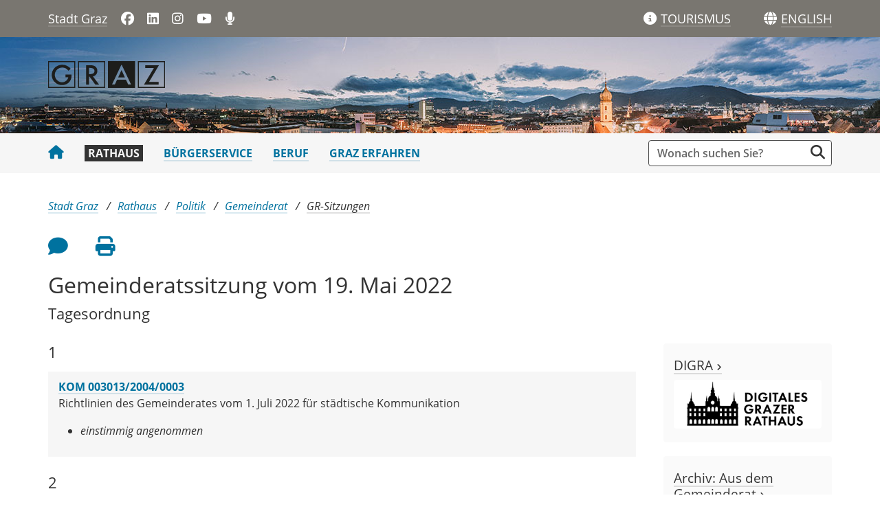

--- FILE ---
content_type: text/html;charset=UTF-8
request_url: https://www.graz.at/cms/beitrag/10391238/7768145/Gemeinderatssitzung_vom_Mai.html
body_size: 7316
content:
<!DOCTYPE html><html lang="de" class="spt">
<!-- icomedias Enterprise|CMS, content and information management by icomedias gmbh - http://icomedias.com/ -->
<head><meta http-equiv="Content-Type" content="text/html; charset=utf-8"><meta name="viewport" content="width=device-width, initial-scale=1"><title>Gemeinderatssitzung vom 19. Mai 2022 - Stadtportal der Landeshauptstadt Graz</title><meta name="description" content="Gemeinderatssitzung vom 19. Mai 2022 Tagesordnung"><meta name="keywords" content="Gemeinderatssitzung vom 19. Mai 2022 Tagesordnung, Stadt Graz, Portal der Stadt Graz"><meta name="author" content="Stadtportal der Landeshauptstadt Graz, Wolfgang  Polz"><meta name="generator" content="ico-cms"><meta property="og:title" content="Gemeinderatssitzung vom 19. Mai 2022"><meta property="og:type" content="website"><meta property="og:url" content="https://www.graz.at/cms/beitrag/10391238/7768145/Gemeinderatssitzung_vom_Mai.html"><meta property="og:image" content="https://www.graz.at/common/g/fb-sharer-image.jpg"><meta property="og:description" content="Gemeinderatssitzung vom 19. Mai 2022 Tagesordnung"><meta property="og:site_name" content="Stadtportal der Landeshauptstadt Graz"><meta property="og:locale" content="de_DE"><link href="/common/fonts/opensans/css/opensans.css?v=20251030" rel="stylesheet"><link href="/common/2025/fonts/fontawesome/css/allfacss.minified.css?v=20251030" rel="stylesheet"><link href="/common/2025/css/allcss.minified.css?v=20251030" rel="stylesheet"><link href="/common/2025/css/core-stadt.min.css?v=20251030" rel="stylesheet"><style>
    @media (min-width: 992px) {
        .header-bg-image {
        background-image: url(/cms/bilder/205987/80/0/0/181385a2/1920_140_Advent-Header_panorama_2.jpg);
        }
    }
</style><link href="https://www.graz.at/cms/ziel/8345527/DE/" type="application/rss+xml" rel="alternate" title="RSS 2.0 für Presseaussendungen"><script>
var _sitelang = 'DE';
var _cmscontext = '7768145';
</script><script src="/common/2025/scripts/allscripts.minified.js?v=20251030"></script><script src="/common/2025/scripts/script.js?v=20251030"></script><script>
window.PDFJS_LOCALE = {
 pdfJsWorker: "/common/3dfb/js/pdf.worker.js",
 pdfJsCMapUrl: "cmaps"
};
</script><script src="/common/3dfb/js/html2canvas.min.js?v=20251030"></script><script src="/common/3dfb/js/three.min.js?v=20251030"></script><script src="/common/3dfb/js/pdf.min.js?v=20251030"></script><script src="/common/3dfb/js/3dflipbook.min.js?v=20251030"></script><script src="/common/scripts/flipbook3d.js?v=20251030"></script><link href="/common/g/favicons/favicon.ico" rel="shortcut icon"><link href="/common/g/favicons/apple-icon-57x57.png" rel="apple-touch-icon" sizes="57x57"><link href="/common/g/favicons/apple-icon-60x60.png" rel="apple-touch-icon" sizes="60x60"><link href="/common/g/favicons/apple-icon-72x72.png" rel="apple-touch-icon" sizes="72x72"><link href="/common/g/favicons/apple-icon-76x76.png" rel="apple-touch-icon" sizes="76x76"><link href="/common/g/favicons/apple-icon-114x114.png" rel="apple-touch-icon" sizes="114x114"><link href="/common/g/favicons/apple-icon-120x120.png" rel="apple-touch-icon" sizes="120x120"><link href="/common/g/favicons/apple-icon-144x144.png" rel="apple-touch-icon" sizes="144x144"><link href="/common/g/favicons/apple-icon-152x152.png" rel="apple-touch-icon" sizes="152x152"><link href="/common/g/favicons/apple-icon-180x180.png" rel="apple-touch-icon" sizes="180x180"><link href="/common/g/favicons/android-icon-192x192.png" rel="icon" type="image/png" sizes="192x192"><link href="/common/g/favicons/favicon-32x32.png" rel="icon" type="image/png" sizes="32x32"><link href="/common/g/favicons/favicon-96x96.png" rel="icon" type="image/png" sizes="96x96"><link href="/common/g/favicons/favicon-16x16.png" rel="icon" type="image/png" sizes="16x16"><meta name="msapplication-TileColor" content="#ffffff"><meta name="msapplication-TileImage" content="/common/g/favicons/ms-icon-144x144.png"><meta name="theme-color" content="#ffffff"></head><body class="server_7535879 cms-beitrag link-styling Webseiten"><header><section id="accessible_statement" class="container-fluid px-0 d-print-none"><div class="row g-0"><div class="col"><div class="heading">Navigation und Service</div><a accesskey="0" title="[Alt+0] Zum Inhalt" href="/cms/beitrag/10391238/7768145/Gemeinderatssitzung_vom_Mai.html#ak-content" rel="nofollow">[Alt + 0] - Zum Inhalt</a><a accesskey="1" title="[Alt+1] Zur Startseite" href="/" target="_top" rel="nofollow">[Alt + 1] - Zur Startseite</a><a accesskey="2" title="[Alt+2] Zur Suche" href="/cms/beitrag/10391238/7768145/Gemeinderatssitzung_vom_Mai.html#search" rel="nofollow">[Alt + 2] - Zur Suche</a><a accesskey="3" title="[Alt+3] Zur Hautpnavigation" href="/cms/beitrag/10391238/7768145/Gemeinderatssitzung_vom_Mai.html#navbarNav" rel="nofollow">[Alt + 3] - Zur Navigation</a><a accesskey="4" title="[Alt+4] Kontakt" href="/cms/beitrag/10391238/7768145/Gemeinderatssitzung_vom_Mai.html#footer" rel="nofollow">[Alt + 4] - Kontakt</a></div></div></section><section class="container d-none d-print-block"><div class="row g-0"><section class="col-12"><figure><a href="/" target="_top"><img src="/common.ts/g/logo.png" alt="Link zur Startseite" title="Link zur Startseite" /></a></figure><br></section></div></section><div class="back-top d-print-none" title="Nach oben scrollen" role="button"><span class="fa-solid fa-arrow-circle-up fa-3x"></span></div><section class="container-fluid px-0 d-print-none header-main"><section class="container px-0 padding-md-device"><div class="row g-0"><section class="col-9 col-lg-6 servername-social-icons"><div class="navbar-toggler-wrapper d-lg-none"><button data-trigger="navbarNav" class="toggler" type="button" title="Menü einblenden"><span class="fa-solid fa-bars"></span></button></div><div class="servername"><a href="/" title="Stadt Graz" target="_top">Stadt Graz</a></div><div class="d-none d-lg-block social-icons"><a href="https://www.facebook.com/stadtgraz" title="Link öffnet ein neues Fenster: Facebook: Stadt Graz" target="_blank"><span class="fa fa-brands fa-facebook" aria-hidden="true"></span></a>
<a href="https://www.linkedin.com/company/stadt-graz/" title="Link öffnet ein neues Fenster: LinkedIn: Stadt Graz" target="_blank"><span class="fa fa-brands fa-linkedin" aria-hidden="true"></span></a>
<a href="http://www.instagram.com/stadtgraz" title="Link öffnet ein neues Fenster: Instagram: Stadt Graz" target="_blank"><span class="fa fa-brands fa-instagram" aria-hidden="true"></span></a>
<a href="https://www.youtube.com/user/stadtgraz" title="Link öffnet ein neues Fenster: YouTube: Stadt Graz" target="_blank"><span class="fa fa-brands fa-youtube" aria-hidden="true"></span></a>
<a href="https://www.graz.at/podcast" title="Podcast: Stadt Graz"><span class="fa fa-solid fa-microphone" aria-hidden="true"></span></a></div></section><section class="col-3 col-lg-6 gtg-translate"><ul><li class="list-gtg"><a href="https://www.graztourismus.at" title="Link öffnet ein neues Fenster: Graz Tourismus" target="_blank"><span class="fa-solid fa-info-circle tourismus" aria-hidden="true"></span></a><a href="https://www.graztourismus.at" title="Link öffnet ein neues Fenster: Graz Tourismus" target="_blank" class="link-underline-text-dark-bg"><span class="d-none d-lg-block wording">TOURISMUS</span></a></li><li class="goog-language-show-hide"><span class="fa-solid fa-globe language-icon" title="Sprachen"></span><span title="Übersetzen" aria-label="ENGLISH" role="button" class="link-underline-text-dark-bg"><span class="d-none d-lg-block wording language-text">ENGLISH</span></span></li><li class="goog-translate-content"><span class="fa fa-caret-up fa-2x arrow-up" aria-hidden="true"></span><span class="fa fa-times fa-2x close-translate-layer goog-language-show-hide" aria-hidden="true" title="Schließen"></span><div class="translate-text">Verwenden Sie Google, um die Website zu übersetzen. Wir übernehmen keine Verantwortung für die Genauigkeit der Übersetzung.</div><div id="google_translate_element"></div></li></ul></section></div></section></section><section class="container-fluid px-0 d-print-none header-bg-image"><section class="container px-0 padding-md-device"><div class="row g-0"><section class="col-12 logo"><figure><a href="/" target="_top"><img src="/common.ts/g/logo.png" alt="Link zur Startseite" title="Link zur Startseite" /></a></figure></section></div></section></section></header><section class="container-fluid px-0 main-menu"><section class="container px-0 d-print-none padding-md-device"><div class="search-wrapper-top no-collapse" id="search"><form action="/cms/goto.php" method="get" title="Stichwortsuche" role="search"><input type="hidden" name="to" value="suche"><input type="hidden" name="sort" value="0"><input type="hidden" name="c" value="101-;!9708159"><input type="hidden" name="hits" value="10"><input type="hidden" name="limit" value="J"><input type="hidden" name="typ" value="7,8,9,10,25"><input type="hidden" name="topstyle" value="N"><label for="qu" class="hidden-accessibility">Suche</label><input type="search" class="form-control input" placeholder="Wonach suchen Sie?" value="" id="qu" name="qu" aria-label="Suchbegriff global"><button class="fa fa-search" title="Suche starten" aria-label="Suche starten"></button></form></div><nav id="navbarNav" class="navbar navbar-expand-lg mobile-offcanvas" aria-label="Primary"><div class="menu-wrapper"><div class="offcanvas-header"><div class="row g-0"><section class="col-9 logo-mobile"><figure><a href="/" target="_top"><img src="/common.ts/g/logo.png" alt="Link zur Startseite" title="Link zur Startseite" /></a></figure></section><section class="col-3"><span class="btn-close-menu float-end" title="Menü ausblenden"><i class="fa-solid fa-circle-xmark fa-2xl"></i></span></section></div></div><ul class="nav navbar-nav" id="menu-mainnav"><li><a href="/" title="Stadt Graz" target="_top" class="home"><span class="fa fa-home" aria-hidden="true"></span></a></li><li><a href="/cms/ziel/7535902/DE/" title="Rathaus" target="_top" class="active">Rathaus</a><div role="navigation" aria-label="Secondary" class="d-lg-none"><ul class="nav menu-top-sub"><li><a href="/cms/ziel/7768145/DE/" title="GR-Sitzungen" target="_top" class="active">GR-Sitzungen</a></li><li><a href="/cms/ziel/7768635/DE/" title="GR-Mitglieder" target="_top" class="">GR-Mitglieder</a></li><li><a href="/cms/ziel/7769043/DE/" title="Sitzverteilung im GR" target="_top" class="">Sitzverteilung im GR</a></li><li><a href="/cms/ziel/7769077/DE/" title="Gemeinderatsklubs" target="_top" class="">Gemeinderatsklubs</a></li><li><a href="/cms/ziel/7769097/DE/" title="Infos GR-Sitzungen" target="_top" class="">Infos  GR-Sitzungen</a></li></ul></div></li><li><a href="/cms/ziel/7535916/DE/" title="Bürgerservice" target="_top">Bürgerservice</a></li><li><a href="/cms/ziel/7535930/DE/" title="Beruf" target="_top">Beruf</a></li><li><a href="/cms/ziel/7535944/DE/" title="Graz erfahren" target="_top">Graz erfahren</a></li></ul><section class="col-12 social-icons-mobile d-lg-none"><a href="https://www.facebook.com/stadtgraz" title="Link öffnet ein neues Fenster: Facebook: Stadt Graz" target="_blank"><span class="fa fa-brands fa-facebook" aria-hidden="true"></span></a>
<a href="https://www.linkedin.com/company/stadt-graz/" title="Link öffnet ein neues Fenster: LinkedIn: Stadt Graz" target="_blank"><span class="fa fa-brands fa-linkedin" aria-hidden="true"></span></a>
<a href="http://www.instagram.com/stadtgraz" title="Link öffnet ein neues Fenster: Instagram: Stadt Graz" target="_blank"><span class="fa fa-brands fa-instagram" aria-hidden="true"></span></a>
<a href="https://www.youtube.com/user/stadtgraz" title="Link öffnet ein neues Fenster: YouTube: Stadt Graz" target="_blank"><span class="fa fa-brands fa-youtube" aria-hidden="true"></span></a>
<a href="https://www.graz.at/podcast" title="Podcast: Stadt Graz"><span class="fa fa-solid fa-microphone" aria-hidden="true"></span></a></section></div></nav></section></section><main><section class="container-fluid px-0 maincontent-background" id="ak-content"><section class="container px-0 padding-md-device maincontent" role="main"><div class="row g-0"><section class="col-12"><div class="path-buttons-title"><div class="row g-0 path d-print-none"><ol class="breadcrumb"><li class="sr-only">Sie sind hier:</li><li><a href="/" target="_top" title="Stadt Graz">Stadt Graz</a></li><li><a href="/cms/ziel/7535902/DE/" target="_top" title="Rathaus">Rathaus</a></li><li><a href="/cms/ziel/7686275/DE/" target="_top" title="Politik">Politik</a></li><li><a href="/cms/ziel/7768104/DE/" target="_top" title="Gemeinderat">Gemeinderat</a></li><li class="active"><a href="/cms/ziel/7768145/DE/" target="_top" title="GR-Sitzungen">GR-Sitzungen</a></li></ol></div><div class="row g-0 buttons-social-article clearfix d-print-none"><input type="hidden" id="social_title" name="social_title" value="Gemeinderatssitzung vom 19. Mai 2022 - Stadtportal der Landeshauptstadt Graz"><input type="hidden" id="social_url" name="social_url" value="https://www.graz.at/cms/beitrag/10391238/7768145/Gemeinderatssitzung_vom_Mai.html"><section class="col-12 buttons-social"><ul class="clearfix"><li class="vorlesen-wrappper"><a href="#" title="Seite vorlesen" class="icons vorlesen-button" id="vorlesen-icon" rel="nofollow"><span class="sr-only">Seite vorlesen</span><span class="fa fa-volume-up fa-2xl"></span></a></li><li><a href="#" title="Feedback an Autor:in" class="icons" data-bs-toggle="modal" data-bs-target="#feedback-dialog" rel="nofollow"><span class="sr-only">Feedback an Autor</span><span class="fa fa-comment fa-2xl"></span></a></li><li><a href="javascript:window.print();" title="Seite drucken" class="icons"><span class="sr-only">Seite drucken</span><span class="fa fa-print fa-2xl"></span></a></li><script><!--
                    $(function() {
                        var url = encodeURIComponent($('#social_url').val());
                        var title = encodeURIComponent($('#social_title').val()); 
                        $('#social_fb_share').attr('href', 'https://www.facebook.com/sharer.php?u=' + url + '&t=' + title);
                        $('#social_twitter').attr('href', 'https://twitter.com/home?status=' + title + '%20' + url);
                        $('#social_linkedin').attr('href', 'https://www.linkedin.com/sharing/share-offsite/?url=' + url + '&title=' + title);
                    });
                    --></script></ul><div id="readspeaker_button1" class="rs_skip rsbtn rs_preserve"><a rel="nofollow" class="rsbtn_play" accesskey="L" title="Text vorlesen" href="//app-eu.readspeaker.com/cgi-bin/rsent?customerid=9436&amp;lang=de_de&amp;readclass=vorlesen&amp;url=https://www.graz.at/cms/beitrag/10391238/7768145/"><span class="rsbtn_left rsimg rspart"><span class="rsbtn_text"><span>Vorlesen</span></span></span><span class="rsbtn_right rsimg rsplay rspart"></span></a></div></section></div><div class="modal fade" id="feedback-dialog" data-root="2025" tabindex="-1" role="dialog" aria-hidden="true" data-articleid="10391238" data-contextid="7768145"><div class="modal-dialog" role="document"><div class="modal-content"><div class="modal-header"><h5 class="modal-title" id="feedbackModalLabel">Feedback zu diesem Beitrag verschicken</h5><button type="button" class="btn-close fa-solid fa-circle-xmark fa-2xl" data-bs-dismiss="modal" aria-label="Close"></button></div><div class="modal-body cms-dialog-placeholder"></div><div class="modal-footer"><button type="button" class="btn btn-secondary submit focus">Verschicken</button></div></div></div></div><h1 class="vorlesen">Gemeinderatssitzung vom 19. Mai 2022</h1><h2 class="vorlesen">Tagesordnung</h2></div></section></div><div class="row g-0"><section class="col-lg-9" id="middle-content"><div class="content-area white"><div class="txtblock-wrapper vorlesen clearfix"><a id="tb1" class="hide_txt_anchor"></a><h2>1</h2><div class="txtblock-content wichtig"><p><strong><a title="Tagesordnungspunkt 1" href="/cms/dokumente/10391238_7768145/15a8b9bd/TO1_KOM-003013-2004-3%20Richtl.%20des%20GR%20f.%20st%C3%A4dt.%20Kommunikation.pdf"  target="_blank">KOM 003013/2004/0003</a></strong><br />Richtlinien des Gemeinderates vom 1. Juli 2022 f&uuml;r st&auml;dtische Kommunikation</p>
<ul>
<li><em>einstimmig angenommen</em></li>
</ul></div></div><div class="txtblock-wrapper vorlesen clearfix"><a id="tb2" class="hide_txt_anchor"></a><h2>2</h2><div class="txtblock-content wichtig"><p><strong><a title="Tagesordnungspunkt 2" href="/cms/dokumente/10391238_7768145/eb6a5ac2/TO2_A6-002192-2003-28%20Jugendstrategie%202022%20bis%202026%20Grundsatzbeschluss.pdf"  target="_blank">A6-002192/2003/0028</a></strong><br />Jugendstrategie 2022 bis 2026<br />Grundsatzbeschluss</p>
<ul>
<li><em>einstimmig angenommen</em></li>
<li><em>Zusatzantrag mehrheitlich angenommen (gegen &Ouml;VP, FP&Ouml;, Neos)</em></li>
</ul></div></div><div class="txtblock-wrapper vorlesen clearfix"><a id="tb3" class="hide_txt_anchor"></a><h2>3</h2><div class="txtblock-content wichtig"><p><strong>A 14 - 010143/2020/0028</strong><br />03.27.0 Bebauungsplan<br />&bdquo;Hugo-Wolf-Gasse - Zinzendorfgasse - Beethovenstra&szlig;e - Elisabethstra&szlig;e"<br />III. Bez., KG 63103 Geidorf<br />Beschluss</p>
<p><em><a title="Tagesordnungspunkt 3_1" href="/cms/dokumente/10391238_7768145/ff60f57e/TO3_%281v3%29_A14-10143-2020-28%20Bebauungsplan%20Hugo-Wolf-G.-Zinzendorfg.-Beethovenstr.-Elisabethstr.%2003.27.0.pdf"  target="_blank">Teil 1 von 3</a><br /><a title="Tagesordnungspunkt 3_2" href="/cms/dokumente/10391238_7768145/822c14e4/TO3_%282v3%29_A14-10143-2020-28%20Bebauungsplan%20Hugo-Wolf-G.-Zinzendorfg.-Beethovenstr.-Elisabethstr.%2003.27.0.PDF"  target="_blank">Teil 2 von 3</a><br /><a title="Tagesordnungspunkt 3_3" href="/cms/dokumente/10391238_7768145/c7a90745/TO3_%283v3%29_A14-10143-2020-28%20Bebauungsplan%20Hugo-Wolf-G.-Zinzendorfg.-Beethovenstr.-Elisabethstr.%2003.27.0.PDF"  target="_blank">Teil 3 von 3</a><br /></em></p>
<ul>
<li><em>einstimmig angenommen</em></li>
</ul></div></div><div class="txtblock-wrapper vorlesen clearfix"><a id="tb4" class="hide_txt_anchor"></a><h2>4</h2><div class="txtblock-content wichtig"><p><strong>A 14-014725/2017/0027</strong><br />17.21.0 Bebauungsplan &bdquo;Schwarzer Weg"<br />XVII. Bez., KG Webling<br />Beschluss</p>
<p><em><a title="Tagesordnungspunkt 4_1" href="/cms/dokumente/10391238_7768145/8bb83a9a/TO4_%281v4%29_A14-14725-2017-27%20Bebauungsplan%20Schwarzer%20Weg%2017.21.0.pdf"  target="_blank">Teil 1 von 4</a></em><br /><em><a title="Tagesordnungspunkt 4_2" href="/cms/dokumente/10391238_7768145/6bb6eaff/TO4_%282v4%29_A14-14725-2017-27%20Bebauungsplan%20Schwarzer%20Weg%2017.21.0.PDF"  target="_blank">Teil 2 von 4</a></em><br /><em><a title="Tagesordnungspunkt 4_3" href="/cms/dokumente/10391238_7768145/108dd804/TO4_%283v4%29_A14-14725-2017-27%20Bebauungsplan%20Schwarzer%20Weg%2017.21.0.PDF"  target="_blank">Teil 3 von 4</a></em><br /><em><a title="Tagesordnungspunkt 4_4" href="/cms/dokumente/10391238_7768145/e0cf9b4c/TO4_%284v4%29_A14-14725-2017-27%20Bebauungsplan%20Schwarzer%20Weg%2017.21.0.PDF"  target="_blank">Teil 4 von 4</a></em></p>
<ul>
<li><em>mehrheitlich angenommen (gegen FP&Ouml;)</em></li>
</ul></div></div><div class="txtblock-wrapper vorlesen clearfix"><a id="tb5" class="hide_txt_anchor"></a><h2>5</h2><div class="txtblock-content wichtig"><p><strong><a title="Tagesordnungspunkt 5" href="/cms/dokumente/10391238_7768145/393286b3/TO5_A21-62836-2017-8%20%C3%84nderung%20der%20Richtl.%20f.%20Mietzinszuzahlung.pdf"  target="_blank">A 21-062836/2017/0008</a></strong><br />&Auml;nderung der Richtlinien f&uuml;r die Gew&auml;hrung einer Mietzinszuzahlung durch die Stadt Graz</p>
<ul>
<li><em>einstimmig angenommen</em></li>
</ul></div></div><div class="txtblock-wrapper vorlesen clearfix"><a id="tb6" class="hide_txt_anchor"></a><h2>6</h2><div class="txtblock-content wichtig"><p><strong><a title="Tagesordnungspunkt 6" href="/cms/dokumente/10391238_7768145/6b9a3b41/TO6_A21-17563-2019-70%20Richtl.%20f.%20Stadtteilarbeit%20SIBET.pdf"  target="_blank">A 21-017563/2009/0070</a></strong><br />Richtlinien f&uuml;r die Stadtteilarbeit in Graz (SIBET)</p>
<ul>
<li><em>mehrheitlich angenommen (gegen FP&Ouml;)</em></li>
</ul></div></div><div class="txtblock-wrapper vorlesen clearfix"><a id="tb7" class="hide_txt_anchor"></a><h2>Weiter zu:</h2><div class="txtblock-content standard"><p><em><a title="19.05.22 Nachtrag" href="?cms_nearest=10391465"  target="_top">Tagesordnung: Nachtrag</a><br /><em><a title="19.05.22 Übersicht" href="?cms_nearest=10391239"  target="_top">&Uuml;bersicht: Gemeinderatssitzung vom 19.05.2022</a></em></em></p></div></div><div class="row g-0 rating d-print-none"><section class="col-12"><h3>War diese Information für Sie nützlich?</h3><p class="header maynotrate small">Danke für Ihre Bewertung. Jeder Beitrag kann nur einmal bewertet werden.</p><div class="ratingDiv" data-webRating="0" data-webRatingN="0"></div><script>
                    $(document).ready(function() {
                        var myRating = new CmsRating('10391238'); 				
                    });			
                </script><p class="percentage small">Die durchschnittliche Bewertung dieses Beitrages liegt bei <span class="rating-result"></span> (<span class="rating-number"></span> Bewertungen).</p></section></div></div></section><section class="col-lg-3 d-print-none" id="right-content"><section class="col-12 right"><div class="cms-container"><h3><a href="https://digra.graz.at" target="_blank" title="Link zu: DIGRA">DIGRA <span class="fa fa-angle-right small-angle" aria-hidden="true"></span></a></h3><div class="content"><a href="https://digra.graz.at"><img src="/cms/bilder/200490/80/0/0/41621e83/digra_690x230.jpg" alt="Digra
© Stadt Graz" title="Digra
© Stadt Graz" /></></div></div></section><section class="col-12 right"><div class="cms-container"><h3><a href="/cms/ziel/7768104/" target="_top" title="Link zu: Archiv: Aus dem Gemeinderat">Archiv: Aus dem Gemeinderat <span class="fa fa-angle-right small-angle" aria-hidden="true"></span></a></h3><div class="content"><a href="/cms/ziel/7768104/"><img src="/cms/bilder/200480/80/0/0/f640f207/ErsteGR_Sitzung80_690x460.jpg" alt="GR-Saal im Rathaus
© Stadt Graz/Fischer" title="GR-Saal im Rathaus
© Stadt Graz/Fischer" /></a><br/><a href="/cms/beitrag/10441641/8191427/">2025</a> | <a href="/cms/beitrag/10421838/8191427/">2024</a> |
<a href="/cms/beitrag/10403578/8191427/">2023</a> |<a href="/cms/beitrag/10384605/8191427/Gemeinderatsberichterstattung.html">2022</a> | <a href="/cms/beitrag/10366178/8191427/">2021</a> | 
<a href="/cms/beitrag/10342933/8191427/Gemeinderatsberichterstattung.html">2020</a> | <a href="/cms/beitrag/10325379/8191427/">2019</a> | 
<a href="/cms/beitrag/10308018/8191427/">2018</a> | <a href="/cms/beitrag/10288900/8191427/">2017</a> | <a href="/cms/beitrag/10265433/8191427/">2016</a> | <a href="/cms/beitrag/10245556/8191427/">2015</a> | <a href="/cms/beitrag/10226132/8191427/">2014</a></div></div></section><section class="col-12 right"><div class="cms-container"><h3><a href="/cms/beitrag/10142612/7768104" target="_top" title="Link zu: Gemeinderatssitzungen">Gemeinderatssitzungen <span class="fa fa-angle-right small-angle" aria-hidden="true"></span></a></h3><div class="content">Termine und Protokolle</div></div></section><section class="col-12 right"><div class="cms-container"><h3><a href="https://www.graz.at/transparenz" target="_top" title="Link zu: Zum Thema Transparenz">Zum Thema Transparenz <span class="fa fa-angle-right small-angle" aria-hidden="true"></span></a></h3></div></section><section class="col-12 right"><div class="cms-container"><h3><a href="/cms/ziel/7765844/DE/" target="_top" title="Link zu: Stadtregierung">Stadtregierung <span class="fa fa-angle-right small-angle" aria-hidden="true"></span></a></h3></div></section><section class="col-12 right"><div class="cms-container"><h3><a href="/cms/beitrag/10287052/7765844/Ressortverteilung.html" target="_top" title="Link zu: Ressortverteilung">Ressortverteilung <span class="fa fa-angle-right small-angle" aria-hidden="true"></span></a></h3></div></section><section class="col-12 right"><div class="cms-container"><h3><a href="https://www.graz.at/cms/beitrag/10303824/7775105/" target="_top" title="Link zu: Verhaltenskodex">Verhaltenskodex <span class="fa fa-angle-right small-angle" aria-hidden="true"></span></a></h3></div></section><section class="col-12 right"><div class="cms-container"><h3><a href="https://www.graz.at/cms/beitrag/10320562/9229813/Geschaeftsordnung_fuer_den_Gemeinderat.html" target="_top" title="Link zu: Geschäftsordnung für den Gemeinderat">Geschäftsordnung für den Gemeinderat <span class="fa fa-angle-right small-angle" aria-hidden="true"></span></a></h3></div></section></section></div></section></section></main><footer class="container-fluid px-0 d-print-none"><div id="footer" class="container-fluid px-0"><a data-bs-toggle="collapse" href="#collapseFooterInfo" aria-expanded="false" aria-controls="collapseFooterInfo" class="d-lg-none footer-collapse"><strong>Weitere Links</strong><span class="fa-solid fa-arrow-circle-down icon" aria-hidden="true"></span></a><div class="container px-0 collapse d-lg-block padding-md-device wrapper" id="collapseFooterInfo"><div class="row g-0"><ul class="col-12 col-lg-4">
    <li>Quicklinks</li>
<li><a href="/cms/beitrag/10303721/8425359/" title="Kontaktformular" target="_top">Kontaktformular</a></li>
<li><a href="/cms/beitrag/10298698/7535879/" title="Feedback" target="_top">Feedback zu graz.at</a></li>
<li><a href="/cms/ziel/7536192/" title="Telefonbuch" target="_top">Telefonbuch der Stadt Graz</a></li>		
<li><a href="/cms/beitrag/10019383/7743948" title="Ämter">Ämter + Politik</a></li>		
<li><a href="/cms/ziel/7852714/DE/" title="News" target="_top">News + Presse</a></li>
<li><a href="/cms/ziel/7686349/DE/" title="Sicherheit + Notfälle" target="_top">Sicherheit + Notfälle</a></li>
<li><a href="/cms/ziel/7712623/DE/" title="Verkehr + Parken" target="_top">Verkehr + Parken</a></li>
<li><a href="/cms/ziel/7764656/DE" title="Jobs" target="_top">Offene Stellen</a></li>
<li><a href="/cms/ziel/7536053/DE/" title="Stadtpläne" target="_top">Stadtpläne</a></li>
<li><a href="/cms/beitrag/10295876/8115447/" title="Barrierefreier Stadtplan" target="_top">Stadtplan barrierefrei</a></li>        	
<li><a href="/sitemap" title="Sitemap" target="_top">Sitemap</a></li>
</ul>

<ul class="col-12 col-lg-4">
    <li>Weitere Websites</li>
<li><a href="http://www.digitalestadt.graz.at" title="Link öffnet ein neues Fenster: Digitale Stadt" target="_blank">digitalestadt.graz.at</a></li>
<li><a href="http://www.sicherheit.graz.at" title="Link öffnet ein neues Fenster: Graz sorgt vor" target="_blank">sicherheit.graz.at</a></li>
<li><a href="http://www.cityofdesign.graz.at" title="Link öffnet ein neues Fenster: Graz City of Design" target="_blank">cityofdesign.graz.at</a></li>
<li><a href="http://www.feuerwehr.graz.at" title="Link öffnet ein neues Fenster: Feuerwehr Graz" target="_blank">feuerwehr.graz.at</a></li>
<li><a href="http://www.filmcommissiongraz.at/" title="Link öffnet ein neues Fenster: film commission graz" target="_blank">filmcommissiongraz.at</a></li>
<li><a href="http://www.gbg.graz.at" title="Link öffnet ein neues Fenster: Gebäude- und Baumanagement Graz" target="_blank">gbg.graz.at</a></li>
<li><a href="http://www.ggz.graz.at" title="Link öffnet ein neues Fenster: Geriatrische Gesundheitszentren Graz" target="_blank">ggz.graz.at</a></li>
<li><a href="http://www.gps.graz.at" title="Link öffnet ein neues Fenster: Grazer Parkraum- und Sicherheitsservice" target="_blank">gps.graz.at</a></li>	    
<li><a href="http://www.grazmuseum.at" title="Link öffnet ein neues Fenster: GrazMuseum" target="_blank">grazmuseum.at</a></li>   
<li><a href="https://rad.graz.at" title="Link öffnet ein neues Fenster: Rad Graz" target="_blank">rad.graz.at</a></li>         
<li><a href="https://www.holding-graz.at/de/" title="Link öffnet ein neues Fenster: Holding Graz" target="_blank">holding-graz.at</a></li>
<li><a href="http://www.immobilien.graz.at" title="Link öffnet ein neues Fenster: Immobilien Graz" target="_blank">immobilien.graz.at</a></li>
<li><a href="http://www.kultur.graz.at" title="Link öffnet ein neues Fenster: Kultur Graz" target="_blank">kultur.graz.at</a></li> 
<li><a href="http://www.mitgestalten.graz.at" title="Link öffnet ein neues Fenster: Graz mitgestalten" target="_blank">mitgestalten.graz.at</a></li>           
<li><a href="http://murinselgraz.at/de/" title="Link öffnet ein neues Fenster: Murinsel Graz" target="_blank">murinselgraz.at</a></li>            
<li><a href="http://www.umwelt.graz.at" title="Link öffnet ein neues Fenster: Umwelt Graz" target="_blank">umwelt.graz.at</a></li>            
<li><a href="https://www.wirtschaft.graz.at" title="Link öffnet ein neues Fenster: Wirtschaft Graz" target="_blank">wirtschaft.graz.at</a></li>
<li><a href="https://stadtbibliothek.graz.at" title="Link öffnet ein neues Fenster: Stadtbibliothek Graz" target="_blank">stadtbibliothek.graz.at</a></li>
<li><a href="https://www.klimaschutz.graz.at/" title="Link öffnet ein neues Fenster: Klimaschutz Graz" target="_blank">klimaschutz.graz.at</a></li>
<li><a href="https://kis.graz.at" title="Link öffnet ein neues Fenster: Klimainformationssystem" target="_blank">kis.graz.at</a></li>	    
<li><a href="https://digra.graz.at/" title="Link öffnet ein neues Fenster: Digitales Grazer Rathaus" target="_blank">digra.graz.at</a></li>
</ul>

<ul class="col-12 col-lg-4">
    <li>Folgen Sie uns</li>
    <li><span class="fa fa-brands fa-facebook-f" aria-hidden="true"></span><a href="https://www.facebook.com/stadtgraz" title="Link öffnet ein neues Fenster: Facebook: Stadt Graz" target="_blank">Stadt Graz</a></li>
<li><span class="fa fa-brands fa-facebook-f" aria-hidden="true"></span><a href="https://www.facebook.com/berufsfeuerwehrgraz" title="Link öffnet ein neues Fenster: Facebook: Berufsfeuerwehr Graz" target="_blank">Berufsfeuerwehr Graz</a></li>    
    <li><span class="fa fa-brands fa-facebook-f" aria-hidden="true"></span><a href="https://www.facebook.com/wirtschaftingraz" title="Link öffnet ein neues Fenster: Facebook: Wirtschaft in Graz" target="_blank">Wirtschaft in Graz</a></li>
        <li><span class="fa fa-brands fa-facebook-f" aria-hidden="true"></span><a href="https://www.facebook.com/GrazCityOfDesign" title="Link öffnet ein neues Fenster: Facebook: City of Design" target="_blank">City of Design</a></li>
<li><span class="fa fa-brands fa-facebook-f" aria-hidden="true"></span><a href="https://www.facebook.com/UmweltinGraz" title="Link öffnet ein neues Fenster: Facebook: Umwelt in Graz" target="_blank">Umwelt in Graz</a></li>   
<li><span class="fa fa-brands fa-facebook-f" aria-hidden="true"></span><a href="https://www.facebook.com/bifami.graz/" title="Link öffnet ein neues Fenster: Facebook: Bildung, Familie und Integration" target="_blank">Bildung, Familie und Integration</a></li>
<li><span class="fa fa-brands fa-facebook-f" aria-hidden="true"></span><a href="https://www.facebook.com/frauengraz/" title="Link öffnet ein neues Fenster: Facebook: Frauen in Graz" target="_blank">Frauen in Graz</a></li>
<li><span class="fa fa-brands fa-facebook-f" aria-hidden="true"></span><a href="https://www.facebook.com/SportstadtGraz/" title="Link öffnet ein neues Fenster: Facebook: Sportstadt Graz" target="_blank">Sportstadt Graz</a></li>
<li><span class="fa fa-brands fa-facebook-f" aria-hidden="true"></span><a href="https://www.facebook.com/wohnenstadtgraz/" title="Link öffnet ein neues Fenster: Facebook: Wohnen in Graz" target="_blank">Wohnen in Graz</a></li>
<li><span class="fa fa-brands fa-facebook-f" aria-hidden="true"></span><a href="https://www.facebook.com/stadtbibgraz/" title="Link öffnet ein neues Fenster: Facebook: Stadtbibliothek Graz" target="_blank">Stadtbibliothek Graz</a></li>
<li><span class="fa fa-brands fa-linkedin-in" aria-hidden="true"></span><a href="https://www.linkedin.com/company/stadt-graz/" title="Link öffnet ein neues Fenster: LinkedIn" target="_blank">Stadt Graz</a></li>		
<li><span class="fa-brands fa-x-twitter" aria-hidden="true"></span><a href="https://x.com/grazstadt" title="Link öffnet ein neues Fenster: X: @GrazStadt" target="_blank">@GrazStadt</a></li>        
        <li><span class="fa fa-brands fa-instagram" aria-hidden="true"></span><a href="https://www.instagram.com/stadtgraz/" title="Link öffnet ein neues Fenster: Instagram: @stadtgraz" target="_blank">Stadt Graz</a></li>
<li><span class="fa fa-brands fa-instagram" aria-hidden="true"></span><a href="https://www.instagram.com/wirtschaft_in_graz/" title="Link öffnet ein neues Fenster: Instagram: @wirtschaft_in_graz" target="_blank">Wirtschaft in Graz</a></li>
<li><span class="fa fa-brands fa-instagram" aria-hidden="true"></span><a href="https://www.instagram.com/fraueningraz" title="Link öffnet ein neues Fenster: Instagram: @fraueningraz" target="_blank">Frauen in Graz</a></li>
<li><span class="fa-solid fa-rss" aria-hidden="true"></span><a href="/rss" title="Link öffnet ein neues Fenster: RSS 2.0: Stadt Graz" target="_blank">RSS-Feed</a></li>
</ul></div></div></div><div id="footer-sub" class="container-fluid px-0"><div class="container px-0 padding-md-device"><div class="row g-0"><div class="col-lg-12"><ul>
    <li><a href="https://www.graz.at/cms/beitrag/10019398/7765258" title="Copyright Stadt Graz">© 2026 Stadt Graz</a></li>
    <li><a href="https://www.graz.at/impressum" title="Impressum Stadt Graz">Impressum</a></li>
    <li><a href="https://www.graz.at/datenschutz" title="Datenschutz Stadt Graz">Datenschutz</a></li>
    </ul></div></div></div></div></footer><!-- Piwik -->
<script>
if(document.cookie.indexOf("cookieconsent_status=allow") > -1) {
  var _paq = _paq || [];
  _paq.push(["trackPageView"]);
  _paq.push(["enableLinkTracking"]);

  (function() {
    var u=(("https:" == document.location.protocol) ? "https" : "http") + "://www.graz.at/piwik/";
    _paq.push(["setTrackerUrl", u+"piwik.php"]);
    _paq.push(["setSiteId", "1"]);
    var d=document, g=d.createElement("script"), s=d.getElementsByTagName("script")[0]; g.type="text/javascript";
    g.defer=true; g.async=true; g.src=u+"piwik.js"; s.parentNode.insertBefore(g,s);
  })();
}
</script>
<!-- End Piwik Code -->
<script>
/*<![CDATA[*/
(function() {
var sz = document.createElement('script'); sz.type = 'text/javascript'; sz.async = true;
sz.src = '//ssl.siteimprove.com/js/siteanalyze_89418.js';
var s = document.getElementsByTagName('script')[0]; s.parentNode.insertBefore(sz, s);
})();
/*]]>*/
</script>
<script src="https://webcachex-eu.datareporter.eu/loader/v2/cmp-load.js?url=a86c522e-04a6-4a92-a717-ec235e603cf7.r3PtlpQZ5q4q.Bz9" defer></script><div id="blueimp-gallery" class="blueimp-gallery blueimp-gallery-controls"><div class="slides"></div><h3 class="title">Bildergalerie</h3><div class="bildtext-wrapper small d-none d-lg-block"><span class="bildtext"></span></div><div class="download-image-link small"></div><a class="prev"><span class="fa fa-angle-left" aria-hidden="true"></span></a><a class="next"><span class="fa fa-angle-right" aria-hidden="true"></span></a><a class="close"><span class="fa fa-times" aria-hidden="true"></span></a><ol class="indicator"></ol></div><span class="mobile-screen-darken"></span><!--monitoring (c) icomedias.com--></body></html>


--- FILE ---
content_type: text/css
request_url: https://www.graz.at/common/2025/fonts/fontawesome/css/allfacss.minified.css?v=20251030
body_size: 43392
content:
/*!
 * Font Awesome Pro 6.5.1 by @fontawesome - https://fontawesome.com
 * License - https://fontawesome.com/license (Commercial License)
 * Copyright 2023 Fonticons, Inc.
 */.fa{font-family:var(--fa-style-family, "Font Awesome 6 Pro");font-weight:var(--fa-style,900)}.fa,.fa-brands,.fa-classic,.fa-duotone,.fa-light,.fa-regular,.fa-sharp,.fa-sharp-solid,.fa-solid,.fa-thin,.fab,.fad,.fal,.far,.fas,.fasl,.fasr,.fass,.fast,.fat{-moz-osx-font-smoothing:grayscale;-webkit-font-smoothing:antialiased;display:var(--fa-display,inline-block);font-style:normal;font-variant:normal;line-height:1;text-rendering:auto}.fa-classic,.fa-light,.fa-regular,.fa-solid,.fa-thin,.fal,.far,.fas,.fat{font-family:'Font Awesome 6 Pro'}.fa-brands,.fab{font-family:'Font Awesome 6 Brands'}.fa-classic.fa-duotone,.fa-duotone,.fad{font-family:'Font Awesome 6 Duotone'}.fa-sharp,.fasl,.fasr,.fass,.fast{font-family:'Font Awesome 6 Sharp'}.fa-sharp,.fass{font-weight:900}.fa-1x{font-size:1em}.fa-2x{font-size:2em}.fa-3x{font-size:3em}.fa-4x{font-size:4em}.fa-5x{font-size:5em}.fa-6x{font-size:6em}.fa-7x{font-size:7em}.fa-8x{font-size:8em}.fa-9x{font-size:9em}.fa-10x{font-size:10em}.fa-2xs{font-size:.625em;line-height:.1em;vertical-align:.225em}.fa-xs{font-size:.75em;line-height:.08333em;vertical-align:.125em}.fa-sm{font-size:.875em;line-height:.07143em;vertical-align:.05357em}.fa-lg{font-size:1.25em;line-height:.05em;vertical-align:-.075em}.fa-xl{font-size:1.5em;line-height:.04167em;vertical-align:-.125em}.fa-2xl{font-size:2em;line-height:.03125em;vertical-align:-.1875em}.fa-fw{text-align:center;width:1.25em}.fa-ul{list-style-type:none;margin-left:var(--fa-li-margin,2.5em);padding-left:0}.fa-ul>li{position:relative}.fa-li{left:calc(var(--fa-li-width,2em) * -1);position:absolute;text-align:center;width:var(--fa-li-width,2em);line-height:inherit}.fa-border{border-color:var(--fa-border-color,#eee);border-radius:var(--fa-border-radius,.1em);border-style:var(--fa-border-style,solid);border-width:var(--fa-border-width,.08em);padding:var(--fa-border-padding,.2em .25em .15em)}.fa-pull-left{float:left;margin-right:var(--fa-pull-margin,.3em)}.fa-pull-right{float:right;margin-left:var(--fa-pull-margin,.3em)}.fa-beat{-webkit-animation-name:fa-beat;animation-name:fa-beat;-webkit-animation-delay:var(--fa-animation-delay, 0s);animation-delay:var(--fa-animation-delay, 0s);-webkit-animation-direction:var(--fa-animation-direction,normal);animation-direction:var(--fa-animation-direction,normal);-webkit-animation-duration:var(--fa-animation-duration, 1s);animation-duration:var(--fa-animation-duration, 1s);-webkit-animation-iteration-count:var(--fa-animation-iteration-count,infinite);animation-iteration-count:var(--fa-animation-iteration-count,infinite);-webkit-animation-timing-function:var(--fa-animation-timing,ease-in-out);animation-timing-function:var(--fa-animation-timing,ease-in-out)}.fa-bounce{-webkit-animation-name:fa-bounce;animation-name:fa-bounce;-webkit-animation-delay:var(--fa-animation-delay, 0s);animation-delay:var(--fa-animation-delay, 0s);-webkit-animation-direction:var(--fa-animation-direction,normal);animation-direction:var(--fa-animation-direction,normal);-webkit-animation-duration:var(--fa-animation-duration, 1s);animation-duration:var(--fa-animation-duration, 1s);-webkit-animation-iteration-count:var(--fa-animation-iteration-count,infinite);animation-iteration-count:var(--fa-animation-iteration-count,infinite);-webkit-animation-timing-function:var(--fa-animation-timing,cubic-bezier(0.28,0.84,0.42,1));animation-timing-function:var(--fa-animation-timing,cubic-bezier(0.28,0.84,0.42,1))}.fa-fade{-webkit-animation-name:fa-fade;animation-name:fa-fade;-webkit-animation-delay:var(--fa-animation-delay, 0s);animation-delay:var(--fa-animation-delay, 0s);-webkit-animation-direction:var(--fa-animation-direction,normal);animation-direction:var(--fa-animation-direction,normal);-webkit-animation-duration:var(--fa-animation-duration, 1s);animation-duration:var(--fa-animation-duration, 1s);-webkit-animation-iteration-count:var(--fa-animation-iteration-count,infinite);animation-iteration-count:var(--fa-animation-iteration-count,infinite);-webkit-animation-timing-function:var(--fa-animation-timing,cubic-bezier(0.4,0,0.6,1));animation-timing-function:var(--fa-animation-timing,cubic-bezier(0.4,0,0.6,1))}.fa-beat-fade{-webkit-animation-name:fa-beat-fade;animation-name:fa-beat-fade;-webkit-animation-delay:var(--fa-animation-delay, 0s);animation-delay:var(--fa-animation-delay, 0s);-webkit-animation-direction:var(--fa-animation-direction,normal);animation-direction:var(--fa-animation-direction,normal);-webkit-animation-duration:var(--fa-animation-duration, 1s);animation-duration:var(--fa-animation-duration, 1s);-webkit-animation-iteration-count:var(--fa-animation-iteration-count,infinite);animation-iteration-count:var(--fa-animation-iteration-count,infinite);-webkit-animation-timing-function:var(--fa-animation-timing,cubic-bezier(0.4,0,0.6,1));animation-timing-function:var(--fa-animation-timing,cubic-bezier(0.4,0,0.6,1))}.fa-flip{-webkit-animation-name:fa-flip;animation-name:fa-flip;-webkit-animation-delay:var(--fa-animation-delay, 0s);animation-delay:var(--fa-animation-delay, 0s);-webkit-animation-direction:var(--fa-animation-direction,normal);animation-direction:var(--fa-animation-direction,normal);-webkit-animation-duration:var(--fa-animation-duration, 1s);animation-duration:var(--fa-animation-duration, 1s);-webkit-animation-iteration-count:var(--fa-animation-iteration-count,infinite);animation-iteration-count:var(--fa-animation-iteration-count,infinite);-webkit-animation-timing-function:var(--fa-animation-timing,ease-in-out);animation-timing-function:var(--fa-animation-timing,ease-in-out)}.fa-shake{-webkit-animation-name:fa-shake;animation-name:fa-shake;-webkit-animation-delay:var(--fa-animation-delay, 0s);animation-delay:var(--fa-animation-delay, 0s);-webkit-animation-direction:var(--fa-animation-direction,normal);animation-direction:var(--fa-animation-direction,normal);-webkit-animation-duration:var(--fa-animation-duration, 1s);animation-duration:var(--fa-animation-duration, 1s);-webkit-animation-iteration-count:var(--fa-animation-iteration-count,infinite);animation-iteration-count:var(--fa-animation-iteration-count,infinite);-webkit-animation-timing-function:var(--fa-animation-timing,linear);animation-timing-function:var(--fa-animation-timing,linear)}.fa-spin{-webkit-animation-name:fa-spin;animation-name:fa-spin;-webkit-animation-delay:var(--fa-animation-delay, 0s);animation-delay:var(--fa-animation-delay, 0s);-webkit-animation-direction:var(--fa-animation-direction,normal);animation-direction:var(--fa-animation-direction,normal);-webkit-animation-duration:var(--fa-animation-duration, 2s);animation-duration:var(--fa-animation-duration, 2s);-webkit-animation-iteration-count:var(--fa-animation-iteration-count,infinite);animation-iteration-count:var(--fa-animation-iteration-count,infinite);-webkit-animation-timing-function:var(--fa-animation-timing,linear);animation-timing-function:var(--fa-animation-timing,linear)}.fa-spin-reverse{--fa-animation-direction:reverse}.fa-pulse,.fa-spin-pulse{-webkit-animation-name:fa-spin;animation-name:fa-spin;-webkit-animation-direction:var(--fa-animation-direction,normal);animation-direction:var(--fa-animation-direction,normal);-webkit-animation-duration:var(--fa-animation-duration, 1s);animation-duration:var(--fa-animation-duration, 1s);-webkit-animation-iteration-count:var(--fa-animation-iteration-count,infinite);animation-iteration-count:var(--fa-animation-iteration-count,infinite);-webkit-animation-timing-function:var(--fa-animation-timing,steps(8));animation-timing-function:var(--fa-animation-timing,steps(8))}@media (prefers-reduced-motion:reduce){.fa-beat,.fa-beat-fade,.fa-bounce,.fa-fade,.fa-flip,.fa-pulse,.fa-shake,.fa-spin,.fa-spin-pulse{-webkit-animation-delay:-1ms;animation-delay:-1ms;-webkit-animation-duration:1ms;animation-duration:1ms;-webkit-animation-iteration-count:1;animation-iteration-count:1;-webkit-transition-delay:0s;transition-delay:0s;-webkit-transition-duration:0s;transition-duration:0s}}@-webkit-keyframes fa-beat{0%,90%{-webkit-transform:scale(1);transform:scale(1)}45%{-webkit-transform:scale(var(--fa-beat-scale,1.25));transform:scale(var(--fa-beat-scale,1.25))}}@keyframes fa-beat{0%,90%{-webkit-transform:scale(1);transform:scale(1)}45%{-webkit-transform:scale(var(--fa-beat-scale,1.25));transform:scale(var(--fa-beat-scale,1.25))}}@-webkit-keyframes fa-bounce{0%{-webkit-transform:scale(1,1) translateY(0);transform:scale(1,1) translateY(0)}10%{-webkit-transform:scale(var(--fa-bounce-start-scale-x,1.1),var(--fa-bounce-start-scale-y,.9)) translateY(0);transform:scale(var(--fa-bounce-start-scale-x,1.1),var(--fa-bounce-start-scale-y,.9)) translateY(0)}30%{-webkit-transform:scale(var(--fa-bounce-jump-scale-x,.9),var(--fa-bounce-jump-scale-y,1.1)) translateY(var(--fa-bounce-height,-.5em));transform:scale(var(--fa-bounce-jump-scale-x,.9),var(--fa-bounce-jump-scale-y,1.1)) translateY(var(--fa-bounce-height,-.5em))}50%{-webkit-transform:scale(var(--fa-bounce-land-scale-x,1.05),var(--fa-bounce-land-scale-y,.95)) translateY(0);transform:scale(var(--fa-bounce-land-scale-x,1.05),var(--fa-bounce-land-scale-y,.95)) translateY(0)}57%{-webkit-transform:scale(1,1) translateY(var(--fa-bounce-rebound,-.125em));transform:scale(1,1) translateY(var(--fa-bounce-rebound,-.125em))}64%{-webkit-transform:scale(1,1) translateY(0);transform:scale(1,1) translateY(0)}100%{-webkit-transform:scale(1,1) translateY(0);transform:scale(1,1) translateY(0)}}@keyframes fa-bounce{0%{-webkit-transform:scale(1,1) translateY(0);transform:scale(1,1) translateY(0)}10%{-webkit-transform:scale(var(--fa-bounce-start-scale-x,1.1),var(--fa-bounce-start-scale-y,.9)) translateY(0);transform:scale(var(--fa-bounce-start-scale-x,1.1),var(--fa-bounce-start-scale-y,.9)) translateY(0)}30%{-webkit-transform:scale(var(--fa-bounce-jump-scale-x,.9),var(--fa-bounce-jump-scale-y,1.1)) translateY(var(--fa-bounce-height,-.5em));transform:scale(var(--fa-bounce-jump-scale-x,.9),var(--fa-bounce-jump-scale-y,1.1)) translateY(var(--fa-bounce-height,-.5em))}50%{-webkit-transform:scale(var(--fa-bounce-land-scale-x,1.05),var(--fa-bounce-land-scale-y,.95)) translateY(0);transform:scale(var(--fa-bounce-land-scale-x,1.05),var(--fa-bounce-land-scale-y,.95)) translateY(0)}57%{-webkit-transform:scale(1,1) translateY(var(--fa-bounce-rebound,-.125em));transform:scale(1,1) translateY(var(--fa-bounce-rebound,-.125em))}64%{-webkit-transform:scale(1,1) translateY(0);transform:scale(1,1) translateY(0)}100%{-webkit-transform:scale(1,1) translateY(0);transform:scale(1,1) translateY(0)}}@-webkit-keyframes fa-fade{50%{opacity:var(--fa-fade-opacity, .4)}}@keyframes fa-fade{50%{opacity:var(--fa-fade-opacity, .4)}}@-webkit-keyframes fa-beat-fade{0%,100%{opacity:var(--fa-beat-fade-opacity, .4);-webkit-transform:scale(1);transform:scale(1)}50%{opacity:1;-webkit-transform:scale(var(--fa-beat-fade-scale,1.125));transform:scale(var(--fa-beat-fade-scale,1.125))}}@keyframes fa-beat-fade{0%,100%{opacity:var(--fa-beat-fade-opacity, .4);-webkit-transform:scale(1);transform:scale(1)}50%{opacity:1;-webkit-transform:scale(var(--fa-beat-fade-scale,1.125));transform:scale(var(--fa-beat-fade-scale,1.125))}}@-webkit-keyframes fa-flip{50%{-webkit-transform:rotate3d(var(--fa-flip-x,0),var(--fa-flip-y,1),var(--fa-flip-z,0),var(--fa-flip-angle,-180deg));transform:rotate3d(var(--fa-flip-x,0),var(--fa-flip-y,1),var(--fa-flip-z,0),var(--fa-flip-angle,-180deg))}}@keyframes fa-flip{50%{-webkit-transform:rotate3d(var(--fa-flip-x,0),var(--fa-flip-y,1),var(--fa-flip-z,0),var(--fa-flip-angle,-180deg));transform:rotate3d(var(--fa-flip-x,0),var(--fa-flip-y,1),var(--fa-flip-z,0),var(--fa-flip-angle,-180deg))}}@-webkit-keyframes fa-shake{0%{-webkit-transform:rotate(-15deg);transform:rotate(-15deg)}4%{-webkit-transform:rotate(15deg);transform:rotate(15deg)}24%,8%{-webkit-transform:rotate(-18deg);transform:rotate(-18deg)}12%,28%{-webkit-transform:rotate(18deg);transform:rotate(18deg)}16%{-webkit-transform:rotate(-22deg);transform:rotate(-22deg)}20%{-webkit-transform:rotate(22deg);transform:rotate(22deg)}32%{-webkit-transform:rotate(-12deg);transform:rotate(-12deg)}36%{-webkit-transform:rotate(12deg);transform:rotate(12deg)}100%,40%{-webkit-transform:rotate(0);transform:rotate(0)}}@keyframes fa-shake{0%{-webkit-transform:rotate(-15deg);transform:rotate(-15deg)}4%{-webkit-transform:rotate(15deg);transform:rotate(15deg)}24%,8%{-webkit-transform:rotate(-18deg);transform:rotate(-18deg)}12%,28%{-webkit-transform:rotate(18deg);transform:rotate(18deg)}16%{-webkit-transform:rotate(-22deg);transform:rotate(-22deg)}20%{-webkit-transform:rotate(22deg);transform:rotate(22deg)}32%{-webkit-transform:rotate(-12deg);transform:rotate(-12deg)}36%{-webkit-transform:rotate(12deg);transform:rotate(12deg)}100%,40%{-webkit-transform:rotate(0);transform:rotate(0)}}@-webkit-keyframes fa-spin{0%{-webkit-transform:rotate(0);transform:rotate(0)}100%{-webkit-transform:rotate(360deg);transform:rotate(360deg)}}@keyframes fa-spin{0%{-webkit-transform:rotate(0);transform:rotate(0)}100%{-webkit-transform:rotate(360deg);transform:rotate(360deg)}}.fa-rotate-90{-webkit-transform:rotate(90deg);transform:rotate(90deg)}.fa-rotate-180{-webkit-transform:rotate(180deg);transform:rotate(180deg)}.fa-rotate-270{-webkit-transform:rotate(270deg);transform:rotate(270deg)}.fa-flip-horizontal{-webkit-transform:scale(-1,1);transform:scale(-1,1)}.fa-flip-vertical{-webkit-transform:scale(1,-1);transform:scale(1,-1)}.fa-flip-both,.fa-flip-horizontal.fa-flip-vertical{-webkit-transform:scale(-1,-1);transform:scale(-1,-1)}.fa-rotate-by{-webkit-transform:rotate(var(--fa-rotate-angle,none));transform:rotate(var(--fa-rotate-angle,none))}.fa-stack{display:inline-block;height:2em;line-height:2em;position:relative;vertical-align:middle;width:2.5em}.fa-stack-1x,.fa-stack-2x{left:0;position:absolute;text-align:center;width:100%;z-index:var(--fa-stack-z-index,auto)}.fa-stack-1x{line-height:inherit}.fa-stack-2x{font-size:2em}.fa-inverse{color:var(--fa-inverse,#fff)}.fa-0::before{content:"\30"}.fa-1::before{content:"\31"}.fa-2::before{content:"\32"}.fa-3::before{content:"\33"}.fa-4::before{content:"\34"}.fa-5::before{content:"\35"}.fa-6::before{content:"\36"}.fa-7::before{content:"\37"}.fa-8::before{content:"\38"}.fa-9::before{content:"\39"}.fa-fill-drip::before{content:"\f576"}.fa-arrows-to-circle::before{content:"\e4bd"}.fa-circle-chevron-right::before{content:"\f138"}.fa-chevron-circle-right::before{content:"\f138"}.fa-wagon-covered::before{content:"\f8ee"}.fa-line-height::before{content:"\f871"}.fa-bagel::before{content:"\e3d7"}.fa-transporter-7::before{content:"\e2a8"}.fa-at::before{content:"\40"}.fa-rectangles-mixed::before{content:"\e323"}.fa-phone-arrow-up-right::before{content:"\e224"}.fa-phone-arrow-up::before{content:"\e224"}.fa-phone-outgoing::before{content:"\e224"}.fa-trash-can::before{content:"\f2ed"}.fa-trash-alt::before{content:"\f2ed"}.fa-circle-l::before{content:"\e114"}.fa-head-side-goggles::before{content:"\f6ea"}.fa-head-vr::before{content:"\f6ea"}.fa-text-height::before{content:"\f034"}.fa-user-xmark::before{content:"\f235"}.fa-user-times::before{content:"\f235"}.fa-face-hand-yawn::before{content:"\e379"}.fa-gauge-simple-min::before{content:"\f62d"}.fa-tachometer-slowest::before{content:"\f62d"}.fa-stethoscope::before{content:"\f0f1"}.fa-coffin::before{content:"\f6c6"}.fa-message::before{content:"\f27a"}.fa-comment-alt::before{content:"\f27a"}.fa-salad::before{content:"\f81e"}.fa-bowl-salad::before{content:"\f81e"}.fa-info::before{content:"\f129"}.fa-robot-astromech::before{content:"\e2d2"}.fa-ring-diamond::before{content:"\e5ab"}.fa-fondue-pot::before{content:"\e40d"}.fa-theta::before{content:"\f69e"}.fa-face-hand-peeking::before{content:"\e481"}.fa-square-user::before{content:"\e283"}.fa-down-left-and-up-right-to-center::before{content:"\f422"}.fa-compress-alt::before{content:"\f422"}.fa-explosion::before{content:"\e4e9"}.fa-file-lines::before{content:"\f15c"}.fa-file-alt::before{content:"\f15c"}.fa-file-text::before{content:"\f15c"}.fa-wave-square::before{content:"\f83e"}.fa-ring::before{content:"\f70b"}.fa-building-un::before{content:"\e4d9"}.fa-dice-three::before{content:"\f527"}.fa-tire-pressure-warning::before{content:"\f633"}.fa-wifi-fair::before{content:"\f6ab"}.fa-wifi-2::before{content:"\f6ab"}.fa-calendar-days::before{content:"\f073"}.fa-calendar-alt::before{content:"\f073"}.fa-mp3-player::before{content:"\f8ce"}.fa-anchor-circle-check::before{content:"\e4aa"}.fa-tally-4::before{content:"\e297"}.fa-rectangle-history::before{content:"\e4a2"}.fa-building-circle-arrow-right::before{content:"\e4d1"}.fa-volleyball::before{content:"\f45f"}.fa-volleyball-ball::before{content:"\f45f"}.fa-sun-haze::before{content:"\f765"}.fa-text-size::before{content:"\f894"}.fa-ufo::before{content:"\e047"}.fa-fork::before{content:"\f2e3"}.fa-utensil-fork::before{content:"\f2e3"}.fa-arrows-up-to-line::before{content:"\e4c2"}.fa-mobile-signal::before{content:"\e1ef"}.fa-barcode-scan::before{content:"\f465"}.fa-sort-down::before{content:"\f0dd"}.fa-sort-desc::before{content:"\f0dd"}.fa-folder-arrow-down::before{content:"\e053"}.fa-folder-download::before{content:"\e053"}.fa-circle-minus::before{content:"\f056"}.fa-minus-circle::before{content:"\f056"}.fa-face-icicles::before{content:"\e37c"}.fa-shovel::before{content:"\f713"}.fa-door-open::before{content:"\f52b"}.fa-films::before{content:"\e17a"}.fa-right-from-bracket::before{content:"\f2f5"}.fa-sign-out-alt::before{content:"\f2f5"}.fa-face-glasses::before{content:"\e377"}.fa-nfc::before{content:"\e1f7"}.fa-atom::before{content:"\f5d2"}.fa-soap::before{content:"\e06e"}.fa-icons::before{content:"\f86d"}.fa-heart-music-camera-bolt::before{content:"\f86d"}.fa-microphone-lines-slash::before{content:"\f539"}.fa-microphone-alt-slash::before{content:"\f539"}.fa-closed-captioning-slash::before{content:"\e135"}.fa-calculator-simple::before{content:"\f64c"}.fa-calculator-alt::before{content:"\f64c"}.fa-bridge-circle-check::before{content:"\e4c9"}.fa-sliders-up::before{content:"\f3f1"}.fa-sliders-v::before{content:"\f3f1"}.fa-location-minus::before{content:"\f609"}.fa-map-marker-minus::before{content:"\f609"}.fa-pump-medical::before{content:"\e06a"}.fa-fingerprint::before{content:"\f577"}.fa-ski-boot::before{content:"\e3cc"}.fa-standard-definition::before{content:"\e28a"}.fa-rectangle-sd::before{content:"\e28a"}.fa-h1::before{content:"\f313"}.fa-hand-point-right::before{content:"\f0a4"}.fa-magnifying-glass-location::before{content:"\f689"}.fa-search-location::before{content:"\f689"}.fa-message-bot::before{content:"\e3b8"}.fa-forward-step::before{content:"\f051"}.fa-step-forward::before{content:"\f051"}.fa-face-smile-beam::before{content:"\f5b8"}.fa-smile-beam::before{content:"\f5b8"}.fa-light-ceiling::before{content:"\e016"}.fa-message-exclamation::before{content:"\f4a5"}.fa-comment-alt-exclamation::before{content:"\f4a5"}.fa-bowl-scoop::before{content:"\e3de"}.fa-bowl-shaved-ice::before{content:"\e3de"}.fa-square-x::before{content:"\e286"}.fa-building-memo::before{content:"\e61e"}.fa-utility-pole-double::before{content:"\e2c4"}.fa-flag-checkered::before{content:"\f11e"}.fa-chevrons-up::before{content:"\f325"}.fa-chevron-double-up::before{content:"\f325"}.fa-football::before{content:"\f44e"}.fa-football-ball::before{content:"\f44e"}.fa-user-vneck::before{content:"\e461"}.fa-school-circle-exclamation::before{content:"\e56c"}.fa-crop::before{content:"\f125"}.fa-angles-down::before{content:"\f103"}.fa-angle-double-down::before{content:"\f103"}.fa-users-rectangle::before{content:"\e594"}.fa-people-roof::before{content:"\e537"}.fa-square-arrow-right::before{content:"\f33b"}.fa-arrow-square-right::before{content:"\f33b"}.fa-location-plus::before{content:"\f60a"}.fa-map-marker-plus::before{content:"\f60a"}.fa-lightbulb-exclamation-on::before{content:"\e1ca"}.fa-people-line::before{content:"\e534"}.fa-beer-mug-empty::before{content:"\f0fc"}.fa-beer::before{content:"\f0fc"}.fa-crate-empty::before{content:"\e151"}.fa-diagram-predecessor::before{content:"\e477"}.fa-transporter::before{content:"\e042"}.fa-calendar-circle-user::before{content:"\e471"}.fa-arrow-up-long::before{content:"\f176"}.fa-long-arrow-up::before{content:"\f176"}.fa-person-carry-box::before{content:"\f4cf"}.fa-person-carry::before{content:"\f4cf"}.fa-fire-flame-simple::before{content:"\f46a"}.fa-burn::before{content:"\f46a"}.fa-person::before{content:"\f183"}.fa-male::before{content:"\f183"}.fa-laptop::before{content:"\f109"}.fa-file-csv::before{content:"\f6dd"}.fa-menorah::before{content:"\f676"}.fa-union::before{content:"\f6a2"}.fa-chevrons-left::before{content:"\f323"}.fa-chevron-double-left::before{content:"\f323"}.fa-circle-heart::before{content:"\f4c7"}.fa-heart-circle::before{content:"\f4c7"}.fa-truck-plane::before{content:"\e58f"}.fa-record-vinyl::before{content:"\f8d9"}.fa-bring-forward::before{content:"\f856"}.fa-square-p::before{content:"\e279"}.fa-face-grin-stars::before{content:"\f587"}.fa-grin-stars::before{content:"\f587"}.fa-sigma::before{content:"\f68b"}.fa-camera-movie::before{content:"\f8a9"}.fa-bong::before{content:"\f55c"}.fa-clarinet::before{content:"\f8ad"}.fa-truck-flatbed::before{content:"\e2b6"}.fa-spaghetti-monster-flying::before{content:"\f67b"}.fa-pastafarianism::before{content:"\f67b"}.fa-arrow-down-up-across-line::before{content:"\e4af"}.fa-arrows-rotate-reverse::before{content:"\e630"}.fa-leaf-heart::before{content:"\f4cb"}.fa-house-building::before{content:"\e1b1"}.fa-cheese-swiss::before{content:"\f7f0"}.fa-spoon::before{content:"\f2e5"}.fa-utensil-spoon::before{content:"\f2e5"}.fa-jar-wheat::before{content:"\e517"}.fa-envelopes-bulk::before{content:"\f674"}.fa-mail-bulk::before{content:"\f674"}.fa-file-circle-exclamation::before{content:"\e4eb"}.fa-bow-arrow::before{content:"\f6b9"}.fa-cart-xmark::before{content:"\e0dd"}.fa-hexagon-xmark::before{content:"\f2ee"}.fa-times-hexagon::before{content:"\f2ee"}.fa-xmark-hexagon::before{content:"\f2ee"}.fa-circle-h::before{content:"\f47e"}.fa-hospital-symbol::before{content:"\f47e"}.fa-merge::before{content:"\e526"}.fa-pager::before{content:"\f815"}.fa-cart-minus::before{content:"\e0db"}.fa-address-book::before{content:"\f2b9"}.fa-contact-book::before{content:"\f2b9"}.fa-pan-frying::before{content:"\e42c"}.fa-grid::before{content:"\e195"}.fa-grid-3::before{content:"\e195"}.fa-football-helmet::before{content:"\f44f"}.fa-hand-love::before{content:"\e1a5"}.fa-trees::before{content:"\f724"}.fa-strikethrough::before{content:"\f0cc"}.fa-page::before{content:"\e428"}.fa-k::before{content:"\4b"}.fa-diagram-previous::before{content:"\e478"}.fa-gauge-min::before{content:"\f628"}.fa-tachometer-alt-slowest::before{content:"\f628"}.fa-folder-grid::before{content:"\e188"}.fa-eggplant::before{content:"\e16c"}.fa-excavator::before{content:"\e656"}.fa-ram::before{content:"\f70a"}.fa-landmark-flag::before{content:"\e51c"}.fa-lips::before{content:"\f600"}.fa-pencil::before{content:"\f303"}.fa-pencil-alt::before{content:"\f303"}.fa-backward::before{content:"\f04a"}.fa-caret-right::before{content:"\f0da"}.fa-comments::before{content:"\f086"}.fa-paste::before{content:"\f0ea"}.fa-file-clipboard::before{content:"\f0ea"}.fa-desktop-arrow-down::before{content:"\e155"}.fa-code-pull-request::before{content:"\e13c"}.fa-pumpkin::before{content:"\f707"}.fa-clipboard-list::before{content:"\f46d"}.fa-pen-field::before{content:"\e211"}.fa-blueberries::before{content:"\e2e8"}.fa-truck-ramp-box::before{content:"\f4de"}.fa-truck-loading::before{content:"\f4de"}.fa-note::before{content:"\e1ff"}.fa-arrow-down-to-square::before{content:"\e096"}.fa-user-check::before{content:"\f4fc"}.fa-cloud-xmark::before{content:"\e35f"}.fa-vial-virus::before{content:"\e597"}.fa-book-blank::before{content:"\f5d9"}.fa-book-alt::before{content:"\f5d9"}.fa-golf-flag-hole::before{content:"\e3ac"}.fa-message-arrow-down::before{content:"\e1db"}.fa-comment-alt-arrow-down::before{content:"\e1db"}.fa-face-unamused::before{content:"\e39f"}.fa-sheet-plastic::before{content:"\e571"}.fa-circle-9::before{content:"\e0f6"}.fa-blog::before{content:"\f781"}.fa-user-ninja::before{content:"\f504"}.fa-pencil-slash::before{content:"\e215"}.fa-bowling-pins::before{content:"\f437"}.fa-person-arrow-up-from-line::before{content:"\e539"}.fa-down-right::before{content:"\e16b"}.fa-scroll-torah::before{content:"\f6a0"}.fa-torah::before{content:"\f6a0"}.fa-webhook::before{content:"\e5d5"}.fa-blinds-open::before{content:"\f8fc"}.fa-fence::before{content:"\e303"}.fa-up::before{content:"\f357"}.fa-arrow-alt-up::before{content:"\f357"}.fa-broom-ball::before{content:"\f458"}.fa-quidditch::before{content:"\f458"}.fa-quidditch-broom-ball::before{content:"\f458"}.fa-drumstick::before{content:"\f6d6"}.fa-square-v::before{content:"\e284"}.fa-face-awesome::before{content:"\e409"}.fa-gave-dandy::before{content:"\e409"}.fa-dial-off::before{content:"\e162"}.fa-toggle-off::before{content:"\f204"}.fa-face-smile-horns::before{content:"\e391"}.fa-box-archive::before{content:"\f187"}.fa-archive::before{content:"\f187"}.fa-grapes::before{content:"\e306"}.fa-person-drowning::before{content:"\e545"}.fa-dial-max::before{content:"\e15e"}.fa-circle-m::before{content:"\e115"}.fa-calendar-image::before{content:"\e0d4"}.fa-circle-caret-down::before{content:"\f32d"}.fa-caret-circle-down::before{content:"\f32d"}.fa-arrow-down-9-1::before{content:"\f886"}.fa-sort-numeric-desc::before{content:"\f886"}.fa-sort-numeric-down-alt::before{content:"\f886"}.fa-face-grin-tongue-squint::before{content:"\f58a"}.fa-grin-tongue-squint::before{content:"\f58a"}.fa-shish-kebab::before{content:"\f821"}.fa-spray-can::before{content:"\f5bd"}.fa-alarm-snooze::before{content:"\f845"}.fa-scarecrow::before{content:"\f70d"}.fa-truck-monster::before{content:"\f63b"}.fa-gift-card::before{content:"\f663"}.fa-w::before{content:"\57"}.fa-code-pull-request-draft::before{content:"\e3fa"}.fa-square-b::before{content:"\e264"}.fa-elephant::before{content:"\f6da"}.fa-earth-africa::before{content:"\f57c"}.fa-globe-africa::before{content:"\f57c"}.fa-rainbow::before{content:"\f75b"}.fa-circle-notch::before{content:"\f1ce"}.fa-tablet-screen-button::before{content:"\f3fa"}.fa-tablet-alt::before{content:"\f3fa"}.fa-paw::before{content:"\f1b0"}.fa-message-question::before{content:"\e1e3"}.fa-cloud::before{content:"\f0c2"}.fa-trowel-bricks::before{content:"\e58a"}.fa-square-3::before{content:"\e258"}.fa-face-flushed::before{content:"\f579"}.fa-flushed::before{content:"\f579"}.fa-hospital-user::before{content:"\f80d"}.fa-microwave::before{content:"\e01b"}.fa-chf-sign::before{content:"\e602"}.fa-tent-arrow-left-right::before{content:"\e57f"}.fa-cart-circle-arrow-up::before{content:"\e3f0"}.fa-trash-clock::before{content:"\e2b0"}.fa-gavel::before{content:"\f0e3"}.fa-legal::before{content:"\f0e3"}.fa-sprinkler-ceiling::before{content:"\e44c"}.fa-browsers::before{content:"\e0cb"}.fa-trillium::before{content:"\e588"}.fa-music-slash::before{content:"\f8d1"}.fa-truck-ramp::before{content:"\f4e0"}.fa-binoculars::before{content:"\f1e5"}.fa-microphone-slash::before{content:"\f131"}.fa-box-tissue::before{content:"\e05b"}.fa-circle-c::before{content:"\e101"}.fa-star-christmas::before{content:"\f7d4"}.fa-chart-bullet::before{content:"\e0e1"}.fa-motorcycle::before{content:"\f21c"}.fa-tree-christmas::before{content:"\f7db"}.fa-tire-flat::before{content:"\f632"}.fa-sunglasses::before{content:"\f892"}.fa-badge::before{content:"\f335"}.fa-message-pen::before{content:"\f4a4"}.fa-comment-alt-edit::before{content:"\f4a4"}.fa-message-edit::before{content:"\f4a4"}.fa-bell-concierge::before{content:"\f562"}.fa-concierge-bell::before{content:"\f562"}.fa-pen-ruler::before{content:"\f5ae"}.fa-pencil-ruler::before{content:"\f5ae"}.fa-file-mp3::before{content:"\e648"}.fa-arrow-progress::before{content:"\e5df"}.fa-chess-rook-piece::before{content:"\f448"}.fa-chess-rook-alt::before{content:"\f448"}.fa-square-root::before{content:"\f697"}.fa-album-collection-circle-plus::before{content:"\e48e"}.fa-people-arrows::before{content:"\e068"}.fa-people-arrows-left-right::before{content:"\e068"}.fa-sign-post::before{content:"\e624"}.fa-face-angry-horns::before{content:"\e368"}.fa-mars-and-venus-burst::before{content:"\e523"}.fa-tombstone::before{content:"\f720"}.fa-square-caret-right::before{content:"\f152"}.fa-caret-square-right::before{content:"\f152"}.fa-scissors::before{content:"\f0c4"}.fa-cut::before{content:"\f0c4"}.fa-list-music::before{content:"\f8c9"}.fa-sun-plant-wilt::before{content:"\e57a"}.fa-toilets-portable::before{content:"\e584"}.fa-hockey-puck::before{content:"\f453"}.fa-mustache::before{content:"\e5bc"}.fa-hyphen::before{content:"\2d"}.fa-table::before{content:"\f0ce"}.fa-user-chef::before{content:"\e3d2"}.fa-message-image::before{content:"\e1e0"}.fa-comment-alt-image::before{content:"\e1e0"}.fa-users-medical::before{content:"\f830"}.fa-sensor-triangle-exclamation::before{content:"\e029"}.fa-sensor-alert::before{content:"\e029"}.fa-magnifying-glass-arrow-right::before{content:"\e521"}.fa-tachograph-digital::before{content:"\f566"}.fa-digital-tachograph::before{content:"\f566"}.fa-face-mask::before{content:"\e37f"}.fa-pickleball::before{content:"\e435"}.fa-star-sharp-half::before{content:"\e28c"}.fa-users-slash::before{content:"\e073"}.fa-clover::before{content:"\e139"}.fa-meat::before{content:"\f814"}.fa-reply::before{content:"\f3e5"}.fa-mail-reply::before{content:"\f3e5"}.fa-star-and-crescent::before{content:"\f699"}.fa-empty-set::before{content:"\f656"}.fa-house-fire::before{content:"\e50c"}.fa-square-minus::before{content:"\f146"}.fa-minus-square::before{content:"\f146"}.fa-helicopter::before{content:"\f533"}.fa-bird::before{content:"\e469"}.fa-compass::before{content:"\f14e"}.fa-square-caret-down::before{content:"\f150"}.fa-caret-square-down::before{content:"\f150"}.fa-heart-half-stroke::before{content:"\e1ac"}.fa-heart-half-alt::before{content:"\e1ac"}.fa-file-circle-question::before{content:"\e4ef"}.fa-truck-utensils::before{content:"\e628"}.fa-laptop-code::before{content:"\f5fc"}.fa-joystick::before{content:"\f8c5"}.fa-grill-fire::before{content:"\e5a4"}.fa-rectangle-vertical-history::before{content:"\e237"}.fa-swatchbook::before{content:"\f5c3"}.fa-prescription-bottle::before{content:"\f485"}.fa-bars::before{content:"\f0c9"}.fa-navicon::before{content:"\f0c9"}.fa-keyboard-left::before{content:"\e1c3"}.fa-people-group::before{content:"\e533"}.fa-hourglass-end::before{content:"\f253"}.fa-hourglass-3::before{content:"\f253"}.fa-heart-crack::before{content:"\f7a9"}.fa-heart-broken::before{content:"\f7a9"}.fa-face-beam-hand-over-mouth::before{content:"\e47c"}.fa-droplet-percent::before{content:"\f750"}.fa-humidity::before{content:"\f750"}.fa-square-up-right::before{content:"\f360"}.fa-external-link-square-alt::before{content:"\f360"}.fa-face-kiss-beam::before{content:"\f597"}.fa-kiss-beam::before{content:"\f597"}.fa-corn::before{content:"\f6c7"}.fa-roller-coaster::before{content:"\e324"}.fa-photo-film-music::before{content:"\e228"}.fa-radar::before{content:"\e024"}.fa-sickle::before{content:"\f822"}.fa-film::before{content:"\f008"}.fa-coconut::before{content:"\e2f6"}.fa-ruler-horizontal::before{content:"\f547"}.fa-shield-cross::before{content:"\f712"}.fa-cassette-tape::before{content:"\f8ab"}.fa-square-terminal::before{content:"\e32a"}.fa-people-robbery::before{content:"\e536"}.fa-lightbulb::before{content:"\f0eb"}.fa-caret-left::before{content:"\f0d9"}.fa-comment-middle::before{content:"\e149"}.fa-trash-can-list::before{content:"\e2ab"}.fa-block::before{content:"\e46a"}.fa-circle-exclamation::before{content:"\f06a"}.fa-exclamation-circle::before{content:"\f06a"}.fa-school-circle-xmark::before{content:"\e56d"}.fa-arrow-right-from-bracket::before{content:"\f08b"}.fa-sign-out::before{content:"\f08b"}.fa-face-frown-slight::before{content:"\e376"}.fa-circle-chevron-down::before{content:"\f13a"}.fa-chevron-circle-down::before{content:"\f13a"}.fa-sidebar-flip::before{content:"\e24f"}.fa-unlock-keyhole::before{content:"\f13e"}.fa-unlock-alt::before{content:"\f13e"}.fa-temperature-list::before{content:"\e299"}.fa-cloud-showers-heavy::before{content:"\f740"}.fa-headphones-simple::before{content:"\f58f"}.fa-headphones-alt::before{content:"\f58f"}.fa-sitemap::before{content:"\f0e8"}.fa-pipe-section::before{content:"\e438"}.fa-space-station-moon-construction::before{content:"\e034"}.fa-space-station-moon-alt::before{content:"\e034"}.fa-circle-dollar-to-slot::before{content:"\f4b9"}.fa-donate::before{content:"\f4b9"}.fa-memory::before{content:"\f538"}.fa-face-sleeping::before{content:"\e38d"}.fa-road-spikes::before{content:"\e568"}.fa-fire-burner::before{content:"\e4f1"}.fa-squirrel::before{content:"\f71a"}.fa-arrow-up-to-line::before{content:"\f341"}.fa-arrow-to-top::before{content:"\f341"}.fa-flag::before{content:"\f024"}.fa-face-cowboy-hat::before{content:"\e36e"}.fa-hanukiah::before{content:"\f6e6"}.fa-chart-scatter-3d::before{content:"\e0e8"}.fa-display-chart-up::before{content:"\e5e3"}.fa-square-code::before{content:"\e267"}.fa-feather::before{content:"\f52d"}.fa-volume-low::before{content:"\f027"}.fa-volume-down::before{content:"\f027"}.fa-xmark-to-slot::before{content:"\f771"}.fa-times-to-slot::before{content:"\f771"}.fa-vote-nay::before{content:"\f771"}.fa-box-taped::before{content:"\f49a"}.fa-box-alt::before{content:"\f49a"}.fa-comment-slash::before{content:"\f4b3"}.fa-swords::before{content:"\f71d"}.fa-cloud-sun-rain::before{content:"\f743"}.fa-album::before{content:"\f89f"}.fa-circle-n::before{content:"\e118"}.fa-compress::before{content:"\f066"}.fa-wheat-awn::before{content:"\e2cd"}.fa-wheat-alt::before{content:"\e2cd"}.fa-ankh::before{content:"\f644"}.fa-hands-holding-child::before{content:"\e4fa"}.fa-asterisk::before{content:"\2a"}.fa-key-skeleton-left-right::before{content:"\e3b4"}.fa-comment-lines::before{content:"\f4b0"}.fa-luchador-mask::before{content:"\f455"}.fa-luchador::before{content:"\f455"}.fa-mask-luchador::before{content:"\f455"}.fa-square-check::before{content:"\f14a"}.fa-check-square::before{content:"\f14a"}.fa-shredder::before{content:"\f68a"}.fa-book-open-cover::before{content:"\e0c0"}.fa-book-open-alt::before{content:"\e0c0"}.fa-sandwich::before{content:"\f81f"}.fa-peseta-sign::before{content:"\e221"}.fa-square-parking-slash::before{content:"\f617"}.fa-parking-slash::before{content:"\f617"}.fa-train-tunnel::before{content:"\e454"}.fa-heading::before{content:"\f1dc"}.fa-header::before{content:"\f1dc"}.fa-ghost::before{content:"\f6e2"}.fa-face-anguished::before{content:"\e369"}.fa-hockey-sticks::before{content:"\f454"}.fa-abacus::before{content:"\f640"}.fa-film-simple::before{content:"\f3a0"}.fa-film-alt::before{content:"\f3a0"}.fa-list::before{content:"\f03a"}.fa-list-squares::before{content:"\f03a"}.fa-tree-palm::before{content:"\f82b"}.fa-square-phone-flip::before{content:"\f87b"}.fa-phone-square-alt::before{content:"\f87b"}.fa-cart-plus::before{content:"\f217"}.fa-gamepad::before{content:"\f11b"}.fa-border-center-v::before{content:"\f89d"}.fa-circle-dot::before{content:"\f192"}.fa-dot-circle::before{content:"\f192"}.fa-clipboard-medical::before{content:"\e133"}.fa-face-dizzy::before{content:"\f567"}.fa-dizzy::before{content:"\f567"}.fa-egg::before{content:"\f7fb"}.fa-up-to-line::before{content:"\f34d"}.fa-arrow-alt-to-top::before{content:"\f34d"}.fa-house-medical-circle-xmark::before{content:"\e513"}.fa-watch-fitness::before{content:"\f63e"}.fa-clock-nine-thirty::before{content:"\e34d"}.fa-campground::before{content:"\f6bb"}.fa-folder-plus::before{content:"\f65e"}.fa-jug::before{content:"\f8c6"}.fa-futbol::before{content:"\f1e3"}.fa-futbol-ball::before{content:"\f1e3"}.fa-soccer-ball::before{content:"\f1e3"}.fa-snow-blowing::before{content:"\f761"}.fa-paintbrush::before{content:"\f1fc"}.fa-paint-brush::before{content:"\f1fc"}.fa-lock::before{content:"\f023"}.fa-arrow-down-from-line::before{content:"\f345"}.fa-arrow-from-top::before{content:"\f345"}.fa-gas-pump::before{content:"\f52f"}.fa-signal-bars-slash::before{content:"\f694"}.fa-signal-alt-slash::before{content:"\f694"}.fa-monkey::before{content:"\f6fb"}.fa-rectangle-pro::before{content:"\e235"}.fa-pro::before{content:"\e235"}.fa-house-night::before{content:"\e010"}.fa-hot-tub-person::before{content:"\f593"}.fa-hot-tub::before{content:"\f593"}.fa-globe-pointer::before{content:"\e60e"}.fa-blanket::before{content:"\f498"}.fa-map-location::before{content:"\f59f"}.fa-map-marked::before{content:"\f59f"}.fa-house-flood-water::before{content:"\e50e"}.fa-comments-question-check::before{content:"\e14f"}.fa-tree::before{content:"\f1bb"}.fa-arrows-cross::before{content:"\e0a2"}.fa-backpack::before{content:"\f5d4"}.fa-square-small::before{content:"\e27e"}.fa-folder-arrow-up::before{content:"\e054"}.fa-folder-upload::before{content:"\e054"}.fa-bridge-lock::before{content:"\e4cc"}.fa-crosshairs-simple::before{content:"\e59f"}.fa-sack-dollar::before{content:"\f81d"}.fa-pen-to-square::before{content:"\f044"}.fa-edit::before{content:"\f044"}.fa-square-sliders::before{content:"\f3f0"}.fa-sliders-h-square::before{content:"\f3f0"}.fa-car-side::before{content:"\f5e4"}.fa-message-middle-top::before{content:"\e1e2"}.fa-comment-middle-top-alt::before{content:"\e1e2"}.fa-lightbulb-on::before{content:"\f672"}.fa-knife::before{content:"\f2e4"}.fa-utensil-knife::before{content:"\f2e4"}.fa-share-nodes::before{content:"\f1e0"}.fa-share-alt::before{content:"\f1e0"}.fa-display-chart-up-circle-dollar::before{content:"\e5e6"}.fa-wave-sine::before{content:"\f899"}.fa-heart-circle-minus::before{content:"\e4ff"}.fa-circle-w::before{content:"\e12c"}.fa-circle-calendar::before{content:"\e102"}.fa-calendar-circle::before{content:"\e102"}.fa-hourglass-half::before{content:"\f252"}.fa-hourglass-2::before{content:"\f252"}.fa-microscope::before{content:"\f610"}.fa-sunset::before{content:"\f767"}.fa-sink::before{content:"\e06d"}.fa-calendar-exclamation::before{content:"\f334"}.fa-truck-container-empty::before{content:"\e2b5"}.fa-hand-heart::before{content:"\f4bc"}.fa-bag-shopping::before{content:"\f290"}.fa-shopping-bag::before{content:"\f290"}.fa-arrow-down-z-a::before{content:"\f881"}.fa-sort-alpha-desc::before{content:"\f881"}.fa-sort-alpha-down-alt::before{content:"\f881"}.fa-mitten::before{content:"\f7b5"}.fa-reply-clock::before{content:"\e239"}.fa-reply-time::before{content:"\e239"}.fa-person-rays::before{content:"\e54d"}.fa-right::before{content:"\f356"}.fa-arrow-alt-right::before{content:"\f356"}.fa-circle-f::before{content:"\e10e"}.fa-users::before{content:"\f0c0"}.fa-face-pleading::before{content:"\e386"}.fa-eye-slash::before{content:"\f070"}.fa-flask-vial::before{content:"\e4f3"}.fa-police-box::before{content:"\e021"}.fa-cucumber::before{content:"\e401"}.fa-head-side-brain::before{content:"\f808"}.fa-hand::before{content:"\f256"}.fa-hand-paper::before{content:"\f256"}.fa-person-biking-mountain::before{content:"\f84b"}.fa-biking-mountain::before{content:"\f84b"}.fa-utensils-slash::before{content:"\e464"}.fa-print-magnifying-glass::before{content:"\f81a"}.fa-print-search::before{content:"\f81a"}.fa-turn-right::before{content:"\e639"}.fa-folder-bookmark::before{content:"\e186"}.fa-arrow-turn-left-down::before{content:"\e633"}.fa-om::before{content:"\f679"}.fa-pi::before{content:"\f67e"}.fa-flask-round-potion::before{content:"\f6e1"}.fa-flask-potion::before{content:"\f6e1"}.fa-face-shush::before{content:"\e38c"}.fa-worm::before{content:"\e599"}.fa-house-circle-xmark::before{content:"\e50b"}.fa-plug::before{content:"\f1e6"}.fa-calendar-circle-exclamation::before{content:"\e46e"}.fa-square-i::before{content:"\e272"}.fa-chevron-up::before{content:"\f077"}.fa-face-saluting::before{content:"\e484"}.fa-gauge-simple-low::before{content:"\f62c"}.fa-tachometer-slow::before{content:"\f62c"}.fa-face-persevering::before{content:"\e385"}.fa-circle-camera::before{content:"\e103"}.fa-camera-circle::before{content:"\e103"}.fa-hand-spock::before{content:"\f259"}.fa-spider-web::before{content:"\f719"}.fa-circle-microphone::before{content:"\e116"}.fa-microphone-circle::before{content:"\e116"}.fa-book-arrow-up::before{content:"\e0ba"}.fa-popsicle::before{content:"\e43e"}.fa-command::before{content:"\e142"}.fa-blinds::before{content:"\f8fb"}.fa-stopwatch::before{content:"\f2f2"}.fa-saxophone::before{content:"\f8dc"}.fa-square-2::before{content:"\e257"}.fa-field-hockey-stick-ball::before{content:"\f44c"}.fa-field-hockey::before{content:"\f44c"}.fa-arrow-up-square-triangle::before{content:"\f88b"}.fa-sort-shapes-up-alt::before{content:"\f88b"}.fa-face-scream::before{content:"\e38b"}.fa-square-m::before{content:"\e276"}.fa-camera-web::before{content:"\f832"}.fa-webcam::before{content:"\f832"}.fa-comment-arrow-down::before{content:"\e143"}.fa-lightbulb-cfl::before{content:"\e5a6"}.fa-window-frame-open::before{content:"\e050"}.fa-face-kiss::before{content:"\f596"}.fa-kiss::before{content:"\f596"}.fa-bridge-circle-xmark::before{content:"\e4cb"}.fa-period::before{content:"\2e"}.fa-face-grin-tongue::before{content:"\f589"}.fa-grin-tongue::before{content:"\f589"}.fa-up-to-dotted-line::before{content:"\e457"}.fa-thought-bubble::before{content:"\e32e"}.fa-skeleton-ribs::before{content:"\e5cb"}.fa-raygun::before{content:"\e025"}.fa-flute::before{content:"\f8b9"}.fa-acorn::before{content:"\f6ae"}.fa-video-arrow-up-right::before{content:"\e2c9"}.fa-grate-droplet::before{content:"\e194"}.fa-seal-exclamation::before{content:"\e242"}.fa-chess-bishop::before{content:"\f43a"}.fa-message-sms::before{content:"\e1e5"}.fa-coffee-beans::before{content:"\e13f"}.fa-hat-witch::before{content:"\f6e7"}.fa-face-grin-wink::before{content:"\f58c"}.fa-grin-wink::before{content:"\f58c"}.fa-clock-three-thirty::before{content:"\e357"}.fa-ear-deaf::before{content:"\f2a4"}.fa-deaf::before{content:"\f2a4"}.fa-deafness::before{content:"\f2a4"}.fa-hard-of-hearing::before{content:"\f2a4"}.fa-alarm-clock::before{content:"\f34e"}.fa-eclipse::before{content:"\f749"}.fa-face-relieved::before{content:"\e389"}.fa-road-circle-check::before{content:"\e564"}.fa-dice-five::before{content:"\f523"}.fa-octagon-minus::before{content:"\f308"}.fa-minus-octagon::before{content:"\f308"}.fa-square-rss::before{content:"\f143"}.fa-rss-square::before{content:"\f143"}.fa-face-zany::before{content:"\e3a4"}.fa-tricycle::before{content:"\e5c3"}.fa-land-mine-on::before{content:"\e51b"}.fa-square-arrow-up-left::before{content:"\e263"}.fa-i-cursor::before{content:"\f246"}.fa-chart-mixed-up-circle-dollar::before{content:"\e5d9"}.fa-salt-shaker::before{content:"\e446"}.fa-stamp::before{content:"\f5bf"}.fa-file-plus::before{content:"\f319"}.fa-draw-square::before{content:"\f5ef"}.fa-toilet-paper-under-slash::before{content:"\e2a1"}.fa-toilet-paper-reverse-slash::before{content:"\e2a1"}.fa-stairs::before{content:"\e289"}.fa-drone-front::before{content:"\f860"}.fa-drone-alt::before{content:"\f860"}.fa-glass-empty::before{content:"\e191"}.fa-dial-high::before{content:"\e15c"}.fa-user-helmet-safety::before{content:"\f82c"}.fa-user-construction::before{content:"\f82c"}.fa-user-hard-hat::before{content:"\f82c"}.fa-i::before{content:"\49"}.fa-hryvnia-sign::before{content:"\f6f2"}.fa-hryvnia::before{content:"\f6f2"}.fa-arrow-down-left-and-arrow-up-right-to-center::before{content:"\e092"}.fa-pills::before{content:"\f484"}.fa-face-grin-wide::before{content:"\f581"}.fa-grin-alt::before{content:"\f581"}.fa-tooth::before{content:"\f5c9"}.fa-basketball-hoop::before{content:"\f435"}.fa-objects-align-bottom::before{content:"\e3bb"}.fa-v::before{content:"\56"}.fa-sparkles::before{content:"\f890"}.fa-squid::before{content:"\e450"}.fa-leafy-green::before{content:"\e41d"}.fa-circle-arrow-up-right::before{content:"\e0fc"}.fa-calendars::before{content:"\e0d7"}.fa-bangladeshi-taka-sign::before{content:"\e2e6"}.fa-bicycle::before{content:"\f206"}.fa-hammer-war::before{content:"\f6e4"}.fa-circle-d::before{content:"\e104"}.fa-spider-black-widow::before{content:"\f718"}.fa-staff-snake::before{content:"\e579"}.fa-rod-asclepius::before{content:"\e579"}.fa-rod-snake::before{content:"\e579"}.fa-staff-aesculapius::before{content:"\e579"}.fa-pear::before{content:"\e20c"}.fa-head-side-cough-slash::before{content:"\e062"}.fa-file-mov::before{content:"\e647"}.fa-triangle::before{content:"\f2ec"}.fa-apartment::before{content:"\e468"}.fa-truck-medical::before{content:"\f0f9"}.fa-ambulance::before{content:"\f0f9"}.fa-pepper::before{content:"\e432"}.fa-piano::before{content:"\f8d4"}.fa-gun-squirt::before{content:"\e19d"}.fa-wheat-awn-circle-exclamation::before{content:"\e598"}.fa-snowman::before{content:"\f7d0"}.fa-user-alien::before{content:"\e04a"}.fa-shield-check::before{content:"\f2f7"}.fa-mortar-pestle::before{content:"\f5a7"}.fa-road-barrier::before{content:"\e562"}.fa-chart-candlestick::before{content:"\e0e2"}.fa-briefcase-blank::before{content:"\e0c8"}.fa-school::before{content:"\f549"}.fa-igloo::before{content:"\f7ae"}.fa-bracket-round::before{content:"\28"}.fa-parenthesis::before{content:"\28"}.fa-joint::before{content:"\f595"}.fa-horse-saddle::before{content:"\f8c3"}.fa-mug-marshmallows::before{content:"\f7b7"}.fa-filters::before{content:"\e17e"}.fa-bell-on::before{content:"\f8fa"}.fa-angle-right::before{content:"\f105"}.fa-dial-med::before{content:"\e15f"}.fa-horse::before{content:"\f6f0"}.fa-q::before{content:"\51"}.fa-monitor-waveform::before{content:"\f611"}.fa-monitor-heart-rate::before{content:"\f611"}.fa-link-simple::before{content:"\e1cd"}.fa-whistle::before{content:"\f460"}.fa-g::before{content:"\47"}.fa-wine-glass-crack::before{content:"\f4bb"}.fa-fragile::before{content:"\f4bb"}.fa-slot-machine::before{content:"\e3ce"}.fa-notes-medical::before{content:"\f481"}.fa-car-wash::before{content:"\f5e6"}.fa-escalator::before{content:"\e171"}.fa-comment-image::before{content:"\e148"}.fa-temperature-half::before{content:"\f2c9"}.fa-temperature-2::before{content:"\f2c9"}.fa-thermometer-2::before{content:"\f2c9"}.fa-thermometer-half::before{content:"\f2c9"}.fa-dong-sign::before{content:"\e169"}.fa-donut::before{content:"\e406"}.fa-doughnut::before{content:"\e406"}.fa-capsules::before{content:"\f46b"}.fa-poo-storm::before{content:"\f75a"}.fa-poo-bolt::before{content:"\f75a"}.fa-tally-1::before{content:"\e294"}.fa-file-vector::before{content:"\e64c"}.fa-face-frown-open::before{content:"\f57a"}.fa-frown-open::before{content:"\f57a"}.fa-square-dashed::before{content:"\e269"}.fa-bag-shopping-plus::before{content:"\e651"}.fa-square-j::before{content:"\e273"}.fa-hand-point-up::before{content:"\f0a6"}.fa-money-bill::before{content:"\f0d6"}.fa-arrow-up-big-small::before{content:"\f88e"}.fa-sort-size-up::before{content:"\f88e"}.fa-barcode-read::before{content:"\f464"}.fa-baguette::before{content:"\e3d8"}.fa-bowl-soft-serve::before{content:"\e46b"}.fa-face-holding-back-tears::before{content:"\e482"}.fa-square-up::before{content:"\f353"}.fa-arrow-alt-square-up::before{content:"\f353"}.fa-train-subway-tunnel::before{content:"\e2a3"}.fa-subway-tunnel::before{content:"\e2a3"}.fa-square-exclamation::before{content:"\f321"}.fa-exclamation-square::before{content:"\f321"}.fa-semicolon::before{content:"\3b"}.fa-bookmark::before{content:"\f02e"}.fa-fan-table::before{content:"\e004"}.fa-align-justify::before{content:"\f039"}.fa-battery-low::before{content:"\e0b1"}.fa-battery-1::before{content:"\e0b1"}.fa-credit-card-front::before{content:"\f38a"}.fa-brain-arrow-curved-right::before{content:"\f677"}.fa-mind-share::before{content:"\f677"}.fa-umbrella-beach::before{content:"\f5ca"}.fa-helmet-un::before{content:"\e503"}.fa-location-smile::before{content:"\f60d"}.fa-map-marker-smile::before{content:"\f60d"}.fa-arrow-left-to-line::before{content:"\f33e"}.fa-arrow-to-left::before{content:"\f33e"}.fa-bullseye::before{content:"\f140"}.fa-sushi::before{content:"\e48a"}.fa-nigiri::before{content:"\e48a"}.fa-message-captions::before{content:"\e1de"}.fa-comment-alt-captions::before{content:"\e1de"}.fa-trash-list::before{content:"\e2b1"}.fa-bacon::before{content:"\f7e5"}.fa-option::before{content:"\e318"}.fa-raccoon::before{content:"\e613"}.fa-hand-point-down::before{content:"\f0a7"}.fa-arrow-up-from-bracket::before{content:"\e09a"}.fa-head-side-gear::before{content:"\e611"}.fa-trash-plus::before{content:"\e2b2"}.fa-objects-align-top::before{content:"\e3c0"}.fa-folder::before{content:"\f07b"}.fa-folder-blank::before{content:"\f07b"}.fa-face-anxious-sweat::before{content:"\e36a"}.fa-credit-card-blank::before{content:"\f389"}.fa-file-waveform::before{content:"\f478"}.fa-file-medical-alt::before{content:"\f478"}.fa-microchip-ai::before{content:"\e1ec"}.fa-mug::before{content:"\f874"}.fa-plane-up-slash::before{content:"\e22e"}.fa-radiation::before{content:"\f7b9"}.fa-pen-circle::before{content:"\e20e"}.fa-bag-seedling::before{content:"\e5f2"}.fa-chart-simple::before{content:"\e473"}.fa-crutches::before{content:"\f7f8"}.fa-circle-parking::before{content:"\f615"}.fa-parking-circle::before{content:"\f615"}.fa-mars-stroke::before{content:"\f229"}.fa-leaf-oak::before{content:"\f6f7"}.fa-square-bolt::before{content:"\e265"}.fa-vial::before{content:"\f492"}.fa-gauge::before{content:"\f624"}.fa-dashboard::before{content:"\f624"}.fa-gauge-med::before{content:"\f624"}.fa-tachometer-alt-average::before{content:"\f624"}.fa-wand-magic-sparkles::before{content:"\e2ca"}.fa-magic-wand-sparkles::before{content:"\e2ca"}.fa-lambda::before{content:"\f66e"}.fa-e::before{content:"\45"}.fa-pizza::before{content:"\f817"}.fa-bowl-chopsticks-noodles::before{content:"\e2ea"}.fa-h3::before{content:"\f315"}.fa-pen-clip::before{content:"\f305"}.fa-pen-alt::before{content:"\f305"}.fa-bridge-circle-exclamation::before{content:"\e4ca"}.fa-badge-percent::before{content:"\f646"}.fa-rotate-reverse::before{content:"\e631"}.fa-user::before{content:"\f007"}.fa-sensor::before{content:"\e028"}.fa-comma::before{content:"\2c"}.fa-school-circle-check::before{content:"\e56b"}.fa-toilet-paper-under::before{content:"\e2a0"}.fa-toilet-paper-reverse::before{content:"\e2a0"}.fa-light-emergency::before{content:"\e41f"}.fa-arrow-down-to-arc::before{content:"\e4ae"}.fa-dumpster::before{content:"\f793"}.fa-van-shuttle::before{content:"\f5b6"}.fa-shuttle-van::before{content:"\f5b6"}.fa-building-user::before{content:"\e4da"}.fa-light-switch::before{content:"\e017"}.fa-square-caret-left::before{content:"\f191"}.fa-caret-square-left::before{content:"\f191"}.fa-highlighter::before{content:"\f591"}.fa-wave-pulse::before{content:"\f5f8"}.fa-heart-rate::before{content:"\f5f8"}.fa-key::before{content:"\f084"}.fa-hat-santa::before{content:"\f7a7"}.fa-tamale::before{content:"\e451"}.fa-box-check::before{content:"\f467"}.fa-bullhorn::before{content:"\f0a1"}.fa-steak::before{content:"\f824"}.fa-location-crosshairs-slash::before{content:"\f603"}.fa-location-slash::before{content:"\f603"}.fa-person-dolly::before{content:"\f4d0"}.fa-globe::before{content:"\f0ac"}.fa-synagogue::before{content:"\f69b"}.fa-file-chart-column::before{content:"\f659"}.fa-file-chart-line::before{content:"\f659"}.fa-person-half-dress::before{content:"\e548"}.fa-folder-image::before{content:"\e18a"}.fa-calendar-pen::before{content:"\f333"}.fa-calendar-edit::before{content:"\f333"}.fa-road-bridge::before{content:"\e563"}.fa-face-smile-tear::before{content:"\e393"}.fa-message-plus::before{content:"\f4a8"}.fa-comment-alt-plus::before{content:"\f4a8"}.fa-location-arrow::before{content:"\f124"}.fa-c::before{content:"\43"}.fa-tablet-button::before{content:"\f10a"}.fa-person-dress-fairy::before{content:"\e607"}.fa-rectangle-history-circle-user::before{content:"\e4a4"}.fa-building-lock::before{content:"\e4d6"}.fa-chart-line-up::before{content:"\e0e5"}.fa-mailbox::before{content:"\f813"}.fa-sign-posts::before{content:"\e625"}.fa-truck-bolt::before{content:"\e3d0"}.fa-pizza-slice::before{content:"\f818"}.fa-money-bill-wave::before{content:"\f53a"}.fa-chart-area::before{content:"\f1fe"}.fa-area-chart::before{content:"\f1fe"}.fa-house-flag::before{content:"\e50d"}.fa-circle-three-quarters-stroke::before{content:"\e5d4"}.fa-person-circle-minus::before{content:"\e540"}.fa-scalpel::before{content:"\f61d"}.fa-ban::before{content:"\f05e"}.fa-cancel::before{content:"\f05e"}.fa-bell-exclamation::before{content:"\f848"}.fa-circle-bookmark::before{content:"\e100"}.fa-bookmark-circle::before{content:"\e100"}.fa-egg-fried::before{content:"\f7fc"}.fa-face-weary::before{content:"\e3a1"}.fa-uniform-martial-arts::before{content:"\e3d1"}.fa-camera-rotate::before{content:"\e0d8"}.fa-sun-dust::before{content:"\f764"}.fa-comment-text::before{content:"\e14d"}.fa-spray-can-sparkles::before{content:"\f5d0"}.fa-air-freshener::before{content:"\f5d0"}.fa-signal-bars::before{content:"\f690"}.fa-signal-alt::before{content:"\f690"}.fa-signal-alt-4::before{content:"\f690"}.fa-signal-bars-strong::before{content:"\f690"}.fa-diamond-exclamation::before{content:"\e405"}.fa-star::before{content:"\f005"}.fa-dial-min::before{content:"\e161"}.fa-repeat::before{content:"\f363"}.fa-cross::before{content:"\f654"}.fa-page-caret-down::before{content:"\e429"}.fa-file-caret-down::before{content:"\e429"}.fa-box::before{content:"\f466"}.fa-venus-mars::before{content:"\f228"}.fa-clock-seven-thirty::before{content:"\e351"}.fa-arrow-pointer::before{content:"\f245"}.fa-mouse-pointer::before{content:"\f245"}.fa-clock-four-thirty::before{content:"\e34b"}.fa-signal-bars-good::before{content:"\f693"}.fa-signal-alt-3::before{content:"\f693"}.fa-cactus::before{content:"\f8a7"}.fa-lightbulb-gear::before{content:"\e5fd"}.fa-maximize::before{content:"\f31e"}.fa-expand-arrows-alt::before{content:"\f31e"}.fa-charging-station::before{content:"\f5e7"}.fa-shapes::before{content:"\f61f"}.fa-triangle-circle-square::before{content:"\f61f"}.fa-plane-tail::before{content:"\e22c"}.fa-gauge-simple-max::before{content:"\f62b"}.fa-tachometer-fastest::before{content:"\f62b"}.fa-circle-u::before{content:"\e127"}.fa-shield-slash::before{content:"\e24b"}.fa-square-phone-hangup::before{content:"\e27a"}.fa-phone-square-down::before{content:"\e27a"}.fa-arrow-up-left::before{content:"\e09d"}.fa-transporter-1::before{content:"\e043"}.fa-peanuts::before{content:"\e431"}.fa-shuffle::before{content:"\f074"}.fa-random::before{content:"\f074"}.fa-person-running::before{content:"\f70c"}.fa-running::before{content:"\f70c"}.fa-mobile-retro::before{content:"\e527"}.fa-grip-lines-vertical::before{content:"\f7a5"}.fa-bin-bottles-recycle::before{content:"\e5f6"}.fa-arrow-up-from-square::before{content:"\e09c"}.fa-file-dashed-line::before{content:"\f877"}.fa-page-break::before{content:"\f877"}.fa-bracket-curly-right::before{content:"\7d"}.fa-spider::before{content:"\f717"}.fa-clock-three::before{content:"\e356"}.fa-hands-bound::before{content:"\e4f9"}.fa-scalpel-line-dashed::before{content:"\f61e"}.fa-scalpel-path::before{content:"\f61e"}.fa-file-invoice-dollar::before{content:"\f571"}.fa-pipe-smoking::before{content:"\e3c4"}.fa-face-astonished::before{content:"\e36b"}.fa-window::before{content:"\f40e"}.fa-plane-circle-exclamation::before{content:"\e556"}.fa-ear::before{content:"\f5f0"}.fa-file-lock::before{content:"\e3a6"}.fa-diagram-venn::before{content:"\e15a"}.fa-x-ray::before{content:"\f497"}.fa-goal-net::before{content:"\e3ab"}.fa-coffin-cross::before{content:"\e051"}.fa-spell-check::before{content:"\f891"}.fa-location-xmark::before{content:"\f60e"}.fa-map-marker-times::before{content:"\f60e"}.fa-map-marker-xmark::before{content:"\f60e"}.fa-circle-quarter-stroke::before{content:"\e5d3"}.fa-lasso::before{content:"\f8c8"}.fa-slash::before{content:"\f715"}.fa-person-to-portal::before{content:"\e022"}.fa-portal-enter::before{content:"\e022"}.fa-calendar-star::before{content:"\f736"}.fa-computer-mouse::before{content:"\f8cc"}.fa-mouse::before{content:"\f8cc"}.fa-arrow-right-to-bracket::before{content:"\f090"}.fa-sign-in::before{content:"\f090"}.fa-pegasus::before{content:"\f703"}.fa-files-medical::before{content:"\f7fd"}.fa-cannon::before{content:"\e642"}.fa-nfc-lock::before{content:"\e1f8"}.fa-person-ski-lift::before{content:"\f7c8"}.fa-ski-lift::before{content:"\f7c8"}.fa-square-6::before{content:"\e25b"}.fa-shop-slash::before{content:"\e070"}.fa-store-alt-slash::before{content:"\e070"}.fa-wind-turbine::before{content:"\f89b"}.fa-sliders-simple::before{content:"\e253"}.fa-grid-round::before{content:"\e5da"}.fa-badge-sheriff::before{content:"\f8a2"}.fa-server::before{content:"\f233"}.fa-virus-covid-slash::before{content:"\e4a9"}.fa-intersection::before{content:"\f668"}.fa-shop-lock::before{content:"\e4a5"}.fa-family::before{content:"\e300"}.fa-hourglass-start::before{content:"\f251"}.fa-hourglass-1::before{content:"\f251"}.fa-user-hair-buns::before{content:"\e3d3"}.fa-blender-phone::before{content:"\f6b6"}.fa-hourglass-clock::before{content:"\e41b"}.fa-person-seat-reclined::before{content:"\e21f"}.fa-paper-plane-top::before{content:"\e20a"}.fa-paper-plane-alt::before{content:"\e20a"}.fa-send::before{content:"\e20a"}.fa-message-arrow-up::before{content:"\e1dc"}.fa-comment-alt-arrow-up::before{content:"\e1dc"}.fa-lightbulb-exclamation::before{content:"\f671"}.fa-layer-minus::before{content:"\f5fe"}.fa-layer-group-minus::before{content:"\f5fe"}.fa-chart-pie-simple-circle-currency::before{content:"\e604"}.fa-circle-e::before{content:"\e109"}.fa-building-wheat::before{content:"\e4db"}.fa-gauge-max::before{content:"\f626"}.fa-tachometer-alt-fastest::before{content:"\f626"}.fa-person-breastfeeding::before{content:"\e53a"}.fa-apostrophe::before{content:"\27"}.fa-file-png::before{content:"\e666"}.fa-fire-hydrant::before{content:"\e17f"}.fa-right-to-bracket::before{content:"\f2f6"}.fa-sign-in-alt::before{content:"\f2f6"}.fa-video-plus::before{content:"\f4e1"}.fa-square-right::before{content:"\f352"}.fa-arrow-alt-square-right::before{content:"\f352"}.fa-comment-smile::before{content:"\f4b4"}.fa-venus::before{content:"\f221"}.fa-passport::before{content:"\f5ab"}.fa-inbox-in::before{content:"\f310"}.fa-inbox-arrow-down::before{content:"\f310"}.fa-heart-pulse::before{content:"\f21e"}.fa-heartbeat::before{content:"\f21e"}.fa-circle-8::before{content:"\e0f5"}.fa-clouds-moon::before{content:"\f745"}.fa-clock-ten-thirty::before{content:"\e355"}.fa-people-carry-box::before{content:"\f4ce"}.fa-people-carry::before{content:"\f4ce"}.fa-folder-user::before{content:"\e18e"}.fa-trash-can-xmark::before{content:"\e2ae"}.fa-temperature-high::before{content:"\f769"}.fa-microchip::before{content:"\f2db"}.fa-left-long-to-line::before{content:"\e41e"}.fa-crown::before{content:"\f521"}.fa-weight-hanging::before{content:"\f5cd"}.fa-xmarks-lines::before{content:"\e59a"}.fa-file-prescription::before{content:"\f572"}.fa-calendar-range::before{content:"\e0d6"}.fa-flower-daffodil::before{content:"\f800"}.fa-hand-back-point-up::before{content:"\e1a2"}.fa-weight-scale::before{content:"\f496"}.fa-weight::before{content:"\f496"}.fa-arrow-up-to-arc::before{content:"\e617"}.fa-star-exclamation::before{content:"\f2f3"}.fa-books::before{content:"\f5db"}.fa-user-group::before{content:"\f500"}.fa-user-friends::before{content:"\f500"}.fa-arrow-up-a-z::before{content:"\f15e"}.fa-sort-alpha-up::before{content:"\f15e"}.fa-layer-plus::before{content:"\f5ff"}.fa-layer-group-plus::before{content:"\f5ff"}.fa-play-pause::before{content:"\e22f"}.fa-block-question::before{content:"\e3dd"}.fa-snooze::before{content:"\f880"}.fa-zzz::before{content:"\f880"}.fa-scanner-image::before{content:"\f8f3"}.fa-tv-retro::before{content:"\f401"}.fa-square-t::before{content:"\e280"}.fa-farm::before{content:"\f864"}.fa-barn-silo::before{content:"\f864"}.fa-chess-knight::before{content:"\f441"}.fa-bars-sort::before{content:"\e0ae"}.fa-pallet-boxes::before{content:"\f483"}.fa-palette-boxes::before{content:"\f483"}.fa-pallet-alt::before{content:"\f483"}.fa-face-laugh-squint::before{content:"\f59b"}.fa-laugh-squint::before{content:"\f59b"}.fa-code-simple::before{content:"\e13d"}.fa-bolt-slash::before{content:"\e0b8"}.fa-panel-fire::before{content:"\e42f"}.fa-binary-circle-check::before{content:"\e33c"}.fa-comment-minus::before{content:"\f4b1"}.fa-burrito::before{content:"\f7ed"}.fa-violin::before{content:"\f8ed"}.fa-objects-column::before{content:"\e3c1"}.fa-square-chevron-down::before{content:"\f329"}.fa-chevron-square-down::before{content:"\f329"}.fa-comment-plus::before{content:"\f4b2"}.fa-triangle-instrument::before{content:"\f8e2"}.fa-triangle-music::before{content:"\f8e2"}.fa-wheelchair::before{content:"\f193"}.fa-user-pilot-tie::before{content:"\e2c1"}.fa-piano-keyboard::before{content:"\f8d5"}.fa-bed-empty::before{content:"\f8f9"}.fa-circle-arrow-up::before{content:"\f0aa"}.fa-arrow-circle-up::before{content:"\f0aa"}.fa-toggle-on::before{content:"\f205"}.fa-rectangle-vertical::before{content:"\f2fb"}.fa-rectangle-portrait::before{content:"\f2fb"}.fa-person-walking::before{content:"\f554"}.fa-walking::before{content:"\f554"}.fa-l::before{content:"\4c"}.fa-signal-stream::before{content:"\f8dd"}.fa-down-to-bracket::before{content:"\e4e7"}.fa-circle-z::before{content:"\e130"}.fa-stars::before{content:"\f762"}.fa-fire::before{content:"\f06d"}.fa-bed-pulse::before{content:"\f487"}.fa-procedures::before{content:"\f487"}.fa-house-day::before{content:"\e00e"}.fa-shuttle-space::before{content:"\f197"}.fa-space-shuttle::before{content:"\f197"}.fa-shirt-long-sleeve::before{content:"\e3c7"}.fa-chart-pie-simple::before{content:"\f64e"}.fa-chart-pie-alt::before{content:"\f64e"}.fa-face-laugh::before{content:"\f599"}.fa-laugh::before{content:"\f599"}.fa-folder-open::before{content:"\f07c"}.fa-album-collection-circle-user::before{content:"\e48f"}.fa-candy::before{content:"\e3e7"}.fa-bowl-hot::before{content:"\f823"}.fa-soup::before{content:"\f823"}.fa-flatbread::before{content:"\e40b"}.fa-heart-circle-plus::before{content:"\e500"}.fa-code-fork::before{content:"\e13b"}.fa-city::before{content:"\f64f"}.fa-signal-bars-weak::before{content:"\f691"}.fa-signal-alt-1::before{content:"\f691"}.fa-microphone-lines::before{content:"\f3c9"}.fa-microphone-alt::before{content:"\f3c9"}.fa-clock-twelve::before{content:"\e358"}.fa-pepper-hot::before{content:"\f816"}.fa-citrus-slice::before{content:"\e2f5"}.fa-sheep::before{content:"\f711"}.fa-unlock::before{content:"\f09c"}.fa-colon-sign::before{content:"\e140"}.fa-headset::before{content:"\f590"}.fa-badger-honey::before{content:"\f6b4"}.fa-h4::before{content:"\f86a"}.fa-store-slash::before{content:"\e071"}.fa-road-circle-xmark::before{content:"\e566"}.fa-signal-slash::before{content:"\f695"}.fa-user-minus::before{content:"\f503"}.fa-mars-stroke-up::before{content:"\f22a"}.fa-mars-stroke-v::before{content:"\f22a"}.fa-champagne-glasses::before{content:"\f79f"}.fa-glass-cheers::before{content:"\f79f"}.fa-taco::before{content:"\f826"}.fa-hexagon-plus::before{content:"\f300"}.fa-plus-hexagon::before{content:"\f300"}.fa-clipboard::before{content:"\f328"}.fa-house-circle-exclamation::before{content:"\e50a"}.fa-file-arrow-up::before{content:"\f574"}.fa-file-upload::before{content:"\f574"}.fa-wifi::before{content:"\f1eb"}.fa-wifi-3::before{content:"\f1eb"}.fa-wifi-strong::before{content:"\f1eb"}.fa-messages::before{content:"\f4b6"}.fa-comments-alt::before{content:"\f4b6"}.fa-bath::before{content:"\f2cd"}.fa-bathtub::before{content:"\f2cd"}.fa-umbrella-simple::before{content:"\e2bc"}.fa-umbrella-alt::before{content:"\e2bc"}.fa-rectangle-history-circle-plus::before{content:"\e4a3"}.fa-underline::before{content:"\f0cd"}.fa-prescription-bottle-pill::before{content:"\e5c0"}.fa-user-pen::before{content:"\f4ff"}.fa-user-edit::before{content:"\f4ff"}.fa-binary-slash::before{content:"\e33e"}.fa-square-o::before{content:"\e278"}.fa-signature::before{content:"\f5b7"}.fa-stroopwafel::before{content:"\f551"}.fa-bold::before{content:"\f032"}.fa-anchor-lock::before{content:"\e4ad"}.fa-building-ngo::before{content:"\e4d7"}.fa-transporter-3::before{content:"\e045"}.fa-engine-warning::before{content:"\f5f2"}.fa-engine-exclamation::before{content:"\f5f2"}.fa-circle-down-right::before{content:"\e108"}.fa-square-k::before{content:"\e274"}.fa-manat-sign::before{content:"\e1d5"}.fa-money-check-pen::before{content:"\f872"}.fa-money-check-edit::before{content:"\f872"}.fa-not-equal::before{content:"\f53e"}.fa-border-top-left::before{content:"\f853"}.fa-border-style::before{content:"\f853"}.fa-map-location-dot::before{content:"\f5a0"}.fa-map-marked-alt::before{content:"\f5a0"}.fa-tilde::before{content:"\7e"}.fa-jedi::before{content:"\f669"}.fa-square-poll-vertical::before{content:"\f681"}.fa-poll::before{content:"\f681"}.fa-arrow-down-square-triangle::before{content:"\f889"}.fa-sort-shapes-down-alt::before{content:"\f889"}.fa-mug-hot::before{content:"\f7b6"}.fa-dog-leashed::before{content:"\f6d4"}.fa-car-battery::before{content:"\f5df"}.fa-battery-car::before{content:"\f5df"}.fa-face-downcast-sweat::before{content:"\e371"}.fa-mailbox-flag-up::before{content:"\e5bb"}.fa-memo-circle-info::before{content:"\e49a"}.fa-gift::before{content:"\f06b"}.fa-dice-two::before{content:"\f528"}.fa-volume::before{content:"\f6a8"}.fa-volume-medium::before{content:"\f6a8"}.fa-transporter-5::before{content:"\e2a6"}.fa-gauge-circle-bolt::before{content:"\e496"}.fa-coin-front::before{content:"\e3fc"}.fa-file-slash::before{content:"\e3a7"}.fa-message-arrow-up-right::before{content:"\e1dd"}.fa-treasure-chest::before{content:"\f723"}.fa-chess-queen::before{content:"\f445"}.fa-paintbrush-fine::before{content:"\f5a9"}.fa-paint-brush-alt::before{content:"\f5a9"}.fa-paint-brush-fine::before{content:"\f5a9"}.fa-paintbrush-alt::before{content:"\f5a9"}.fa-glasses::before{content:"\f530"}.fa-hood-cloak::before{content:"\f6ef"}.fa-square-quote::before{content:"\e329"}.fa-up-left::before{content:"\e2bd"}.fa-bring-front::before{content:"\f857"}.fa-chess-board::before{content:"\f43c"}.fa-burger-cheese::before{content:"\f7f1"}.fa-cheeseburger::before{content:"\f7f1"}.fa-building-circle-check::before{content:"\e4d2"}.fa-repeat-1::before{content:"\f365"}.fa-arrow-down-to-line::before{content:"\f33d"}.fa-arrow-to-bottom::before{content:"\f33d"}.fa-grid-5::before{content:"\e199"}.fa-swap-arrows::before{content:"\e60a"}.fa-right-long-to-line::before{content:"\e444"}.fa-person-chalkboard::before{content:"\e53d"}.fa-mars-stroke-right::before{content:"\f22b"}.fa-mars-stroke-h::before{content:"\f22b"}.fa-hand-back-fist::before{content:"\f255"}.fa-hand-rock::before{content:"\f255"}.fa-grid-round-5::before{content:"\e5de"}.fa-tally::before{content:"\f69c"}.fa-tally-5::before{content:"\f69c"}.fa-square-caret-up::before{content:"\f151"}.fa-caret-square-up::before{content:"\f151"}.fa-cloud-showers-water::before{content:"\e4e4"}.fa-chart-bar::before{content:"\f080"}.fa-bar-chart::before{content:"\f080"}.fa-hands-bubbles::before{content:"\e05e"}.fa-hands-wash::before{content:"\e05e"}.fa-less-than-equal::before{content:"\f537"}.fa-train::before{content:"\f238"}.fa-up-from-dotted-line::before{content:"\e456"}.fa-eye-low-vision::before{content:"\f2a8"}.fa-low-vision::before{content:"\f2a8"}.fa-traffic-light-go::before{content:"\f638"}.fa-face-exhaling::before{content:"\e480"}.fa-sensor-fire::before{content:"\e02a"}.fa-user-unlock::before{content:"\e058"}.fa-hexagon-divide::before{content:"\e1ad"}.fa-00::before{content:"\e467"}.fa-crow::before{content:"\f520"}.fa-cassette-betamax::before{content:"\f8a4"}.fa-betamax::before{content:"\f8a4"}.fa-sailboat::before{content:"\e445"}.fa-window-restore::before{content:"\f2d2"}.fa-nfc-magnifying-glass::before{content:"\e1f9"}.fa-file-binary::before{content:"\e175"}.fa-circle-v::before{content:"\e12a"}.fa-square-plus::before{content:"\f0fe"}.fa-plus-square::before{content:"\f0fe"}.fa-bowl-scoops::before{content:"\e3df"}.fa-mistletoe::before{content:"\f7b4"}.fa-custard::before{content:"\e403"}.fa-lacrosse-stick::before{content:"\e3b5"}.fa-hockey-mask::before{content:"\f6ee"}.fa-sunrise::before{content:"\f766"}.fa-subtitles::before{content:"\e60f"}.fa-panel-ews::before{content:"\e42e"}.fa-torii-gate::before{content:"\f6a1"}.fa-cloud-exclamation::before{content:"\e491"}.fa-message-lines::before{content:"\f4a6"}.fa-comment-alt-lines::before{content:"\f4a6"}.fa-frog::before{content:"\f52e"}.fa-bucket::before{content:"\e4cf"}.fa-floppy-disk-pen::before{content:"\e182"}.fa-image::before{content:"\f03e"}.fa-window-frame::before{content:"\e04f"}.fa-microphone::before{content:"\f130"}.fa-cow::before{content:"\f6c8"}.fa-file-zip::before{content:"\e5ee"}.fa-square-ring::before{content:"\e44f"}.fa-down-from-line::before{content:"\f349"}.fa-arrow-alt-from-top::before{content:"\f349"}.fa-caret-up::before{content:"\f0d8"}.fa-shield-xmark::before{content:"\e24c"}.fa-shield-times::before{content:"\e24c"}.fa-screwdriver::before{content:"\f54a"}.fa-circle-sort-down::before{content:"\e031"}.fa-sort-circle-down::before{content:"\e031"}.fa-folder-closed::before{content:"\e185"}.fa-house-tsunami::before{content:"\e515"}.fa-square-nfi::before{content:"\e576"}.fa-forklift::before{content:"\f47a"}.fa-arrow-up-from-ground-water::before{content:"\e4b5"}.fa-bracket-square-right::before{content:"\5d"}.fa-martini-glass::before{content:"\f57b"}.fa-glass-martini-alt::before{content:"\f57b"}.fa-rotate-left::before{content:"\f2ea"}.fa-rotate-back::before{content:"\f2ea"}.fa-rotate-backward::before{content:"\f2ea"}.fa-undo-alt::before{content:"\f2ea"}.fa-table-columns::before{content:"\f0db"}.fa-columns::before{content:"\f0db"}.fa-square-a::before{content:"\e25f"}.fa-tick::before{content:"\e32f"}.fa-lemon::before{content:"\f094"}.fa-head-side-mask::before{content:"\e063"}.fa-handshake::before{content:"\f2b5"}.fa-gem::before{content:"\f3a5"}.fa-dolly::before{content:"\f472"}.fa-dolly-box::before{content:"\f472"}.fa-smoking::before{content:"\f48d"}.fa-minimize::before{content:"\f78c"}.fa-compress-arrows-alt::before{content:"\f78c"}.fa-refrigerator::before{content:"\e026"}.fa-monument::before{content:"\f5a6"}.fa-octagon-xmark::before{content:"\f2f0"}.fa-times-octagon::before{content:"\f2f0"}.fa-xmark-octagon::before{content:"\f2f0"}.fa-align-slash::before{content:"\f846"}.fa-snowplow::before{content:"\f7d2"}.fa-angles-right::before{content:"\f101"}.fa-angle-double-right::before{content:"\f101"}.fa-truck-ramp-couch::before{content:"\f4dd"}.fa-truck-couch::before{content:"\f4dd"}.fa-cannabis::before{content:"\f55f"}.fa-circle-play::before{content:"\f144"}.fa-play-circle::before{content:"\f144"}.fa-arrow-up-right-and-arrow-down-left-from-center::before{content:"\e0a0"}.fa-location-arrow-up::before{content:"\e63a"}.fa-tablets::before{content:"\f490"}.fa-360-degrees::before{content:"\e2dc"}.fa-ethernet::before{content:"\f796"}.fa-euro-sign::before{content:"\f153"}.fa-eur::before{content:"\f153"}.fa-euro::before{content:"\f153"}.fa-chair::before{content:"\f6c0"}.fa-circle-check::before{content:"\f058"}.fa-check-circle::before{content:"\f058"}.fa-square-dashed-circle-plus::before{content:"\e5c2"}.fa-hand-holding-circle-dollar::before{content:"\e621"}.fa-money-simple-from-bracket::before{content:"\e313"}.fa-bat::before{content:"\f6b5"}.fa-circle-stop::before{content:"\f28d"}.fa-stop-circle::before{content:"\f28d"}.fa-head-side-headphones::before{content:"\f8c2"}.fa-phone-rotary::before{content:"\f8d3"}.fa-compass-drafting::before{content:"\f568"}.fa-drafting-compass::before{content:"\f568"}.fa-plate-wheat::before{content:"\e55a"}.fa-calendar-circle-minus::before{content:"\e46f"}.fa-chopsticks::before{content:"\e3f7"}.fa-car-wrench::before{content:"\f5e3"}.fa-car-mechanic::before{content:"\f5e3"}.fa-icicles::before{content:"\f7ad"}.fa-person-shelter::before{content:"\e54f"}.fa-neuter::before{content:"\f22c"}.fa-id-badge::before{content:"\f2c1"}.fa-kazoo::before{content:"\f8c7"}.fa-marker::before{content:"\f5a1"}.fa-bin-bottles::before{content:"\e5f5"}.fa-face-laugh-beam::before{content:"\f59a"}.fa-laugh-beam::before{content:"\f59a"}.fa-square-arrow-down-left::before{content:"\e261"}.fa-battery-bolt::before{content:"\f376"}.fa-tree-large::before{content:"\f7dd"}.fa-helicopter-symbol::before{content:"\e502"}.fa-aperture::before{content:"\e2df"}.fa-universal-access::before{content:"\f29a"}.fa-gear-complex::before{content:"\e5e9"}.fa-file-magnifying-glass::before{content:"\f865"}.fa-file-search::before{content:"\f865"}.fa-up-right::before{content:"\e2be"}.fa-circle-chevron-up::before{content:"\f139"}.fa-chevron-circle-up::before{content:"\f139"}.fa-user-police::before{content:"\e333"}.fa-lari-sign::before{content:"\e1c8"}.fa-volcano::before{content:"\f770"}.fa-teddy-bear::before{content:"\e3cf"}.fa-stocking::before{content:"\f7d5"}.fa-person-walking-dashed-line-arrow-right::before{content:"\e553"}.fa-image-slash::before{content:"\e1b7"}.fa-mask-snorkel::before{content:"\e3b7"}.fa-smoke::before{content:"\f760"}.fa-sterling-sign::before{content:"\f154"}.fa-gbp::before{content:"\f154"}.fa-pound-sign::before{content:"\f154"}.fa-battery-exclamation::before{content:"\e0b0"}.fa-viruses::before{content:"\e076"}.fa-square-person-confined::before{content:"\e577"}.fa-user-tie::before{content:"\f508"}.fa-arrow-down-long::before{content:"\f175"}.fa-long-arrow-down::before{content:"\f175"}.fa-tent-arrow-down-to-line::before{content:"\e57e"}.fa-certificate::before{content:"\f0a3"}.fa-crystal-ball::before{content:"\e362"}.fa-reply-all::before{content:"\f122"}.fa-mail-reply-all::before{content:"\f122"}.fa-suitcase::before{content:"\f0f2"}.fa-person-skating::before{content:"\f7c5"}.fa-skating::before{content:"\f7c5"}.fa-star-shooting::before{content:"\e036"}.fa-binary-lock::before{content:"\e33d"}.fa-filter-circle-dollar::before{content:"\f662"}.fa-funnel-dollar::before{content:"\f662"}.fa-camera-retro::before{content:"\f083"}.fa-circle-arrow-down::before{content:"\f0ab"}.fa-arrow-circle-down::before{content:"\f0ab"}.fa-comment-pen::before{content:"\f4ae"}.fa-comment-edit::before{content:"\f4ae"}.fa-file-import::before{content:"\f56f"}.fa-arrow-right-to-file::before{content:"\f56f"}.fa-banjo::before{content:"\f8a3"}.fa-square-arrow-up-right::before{content:"\f14c"}.fa-external-link-square::before{content:"\f14c"}.fa-light-emergency-on::before{content:"\e420"}.fa-kerning::before{content:"\f86f"}.fa-box-open::before{content:"\f49e"}.fa-square-f::before{content:"\e270"}.fa-scroll::before{content:"\f70e"}.fa-spa::before{content:"\f5bb"}.fa-arrow-left-from-line::before{content:"\f344"}.fa-arrow-from-right::before{content:"\f344"}.fa-strawberry::before{content:"\e32b"}.fa-location-pin-lock::before{content:"\e51f"}.fa-pause::before{content:"\f04c"}.fa-clock-eight-thirty::before{content:"\e346"}.fa-plane-engines::before{content:"\f3de"}.fa-plane-alt::before{content:"\f3de"}.fa-hill-avalanche::before{content:"\e507"}.fa-temperature-empty::before{content:"\f2cb"}.fa-temperature-0::before{content:"\f2cb"}.fa-thermometer-0::before{content:"\f2cb"}.fa-thermometer-empty::before{content:"\f2cb"}.fa-bomb::before{content:"\f1e2"}.fa-gauge-low::before{content:"\f627"}.fa-tachometer-alt-slow::before{content:"\f627"}.fa-registered::before{content:"\f25d"}.fa-trash-can-plus::before{content:"\e2ac"}.fa-address-card::before{content:"\f2bb"}.fa-contact-card::before{content:"\f2bb"}.fa-vcard::before{content:"\f2bb"}.fa-scale-unbalanced-flip::before{content:"\f516"}.fa-balance-scale-right::before{content:"\f516"}.fa-globe-snow::before{content:"\f7a3"}.fa-subscript::before{content:"\f12c"}.fa-diamond-turn-right::before{content:"\f5eb"}.fa-directions::before{content:"\f5eb"}.fa-integral::before{content:"\f667"}.fa-burst::before{content:"\e4dc"}.fa-house-laptop::before{content:"\e066"}.fa-laptop-house::before{content:"\e066"}.fa-face-tired::before{content:"\f5c8"}.fa-tired::before{content:"\f5c8"}.fa-money-bills::before{content:"\e1f3"}.fa-blinds-raised::before{content:"\f8fd"}.fa-smog::before{content:"\f75f"}.fa-ufo-beam::before{content:"\e048"}.fa-circle-caret-up::before{content:"\f331"}.fa-caret-circle-up::before{content:"\f331"}.fa-user-vneck-hair-long::before{content:"\e463"}.fa-square-a-lock::before{content:"\e44d"}.fa-crutch::before{content:"\f7f7"}.fa-gas-pump-slash::before{content:"\f5f4"}.fa-cloud-arrow-up::before{content:"\f0ee"}.fa-cloud-upload::before{content:"\f0ee"}.fa-cloud-upload-alt::before{content:"\f0ee"}.fa-palette::before{content:"\f53f"}.fa-transporter-4::before{content:"\e2a5"}.fa-chart-mixed-up-circle-currency::before{content:"\e5d8"}.fa-objects-align-right::before{content:"\e3bf"}.fa-arrows-turn-right::before{content:"\e4c0"}.fa-vest::before{content:"\e085"}.fa-pig::before{content:"\f706"}.fa-inbox-full::before{content:"\e1ba"}.fa-circle-envelope::before{content:"\e10c"}.fa-envelope-circle::before{content:"\e10c"}.fa-triangle-person-digging::before{content:"\f85d"}.fa-construction::before{content:"\f85d"}.fa-ferry::before{content:"\e4ea"}.fa-bullseye-arrow::before{content:"\f648"}.fa-arrows-down-to-people::before{content:"\e4b9"}.fa-seedling::before{content:"\f4d8"}.fa-sprout::before{content:"\f4d8"}.fa-clock-seven::before{content:"\e350"}.fa-left-right::before{content:"\f337"}.fa-arrows-alt-h::before{content:"\f337"}.fa-boxes-packing::before{content:"\e4c7"}.fa-circle-arrow-left::before{content:"\f0a8"}.fa-arrow-circle-left::before{content:"\f0a8"}.fa-flashlight::before{content:"\f8b8"}.fa-file-jpg::before{content:"\e646"}.fa-group-arrows-rotate::before{content:"\e4f6"}.fa-bowl-food::before{content:"\e4c6"}.fa-square-9::before{content:"\e25e"}.fa-candy-cane::before{content:"\f786"}.fa-arrow-down-wide-short::before{content:"\f160"}.fa-sort-amount-asc::before{content:"\f160"}.fa-sort-amount-down::before{content:"\f160"}.fa-square-dollar::before{content:"\f2e9"}.fa-dollar-square::before{content:"\f2e9"}.fa-usd-square::before{content:"\f2e9"}.fa-phone-arrow-right::before{content:"\e5be"}.fa-hand-holding-seedling::before{content:"\f4bf"}.fa-message-check::before{content:"\f4a2"}.fa-comment-alt-check::before{content:"\f4a2"}.fa-cloud-bolt::before{content:"\f76c"}.fa-thunderstorm::before{content:"\f76c"}.fa-chart-line-up-down::before{content:"\e5d7"}.fa-text-slash::before{content:"\f87d"}.fa-remove-format::before{content:"\f87d"}.fa-watch::before{content:"\f2e1"}.fa-circle-down-left::before{content:"\e107"}.fa-text::before{content:"\f893"}.fa-projector::before{content:"\f8d6"}.fa-face-smile-wink::before{content:"\f4da"}.fa-smile-wink::before{content:"\f4da"}.fa-tombstone-blank::before{content:"\f721"}.fa-tombstone-alt::before{content:"\f721"}.fa-chess-king-piece::before{content:"\f440"}.fa-chess-king-alt::before{content:"\f440"}.fa-circle-6::before{content:"\e0f3"}.fa-waves-sine::before{content:"\e65d"}.fa-left::before{content:"\f355"}.fa-arrow-alt-left::before{content:"\f355"}.fa-file-word::before{content:"\f1c2"}.fa-file-powerpoint::before{content:"\f1c4"}.fa-square-down::before{content:"\f350"}.fa-arrow-alt-square-down::before{content:"\f350"}.fa-objects-align-center-vertical::before{content:"\e3bd"}.fa-arrows-left-right::before{content:"\f07e"}.fa-arrows-h::before{content:"\f07e"}.fa-house-lock::before{content:"\e510"}.fa-cloud-arrow-down::before{content:"\f0ed"}.fa-cloud-download::before{content:"\f0ed"}.fa-cloud-download-alt::before{content:"\f0ed"}.fa-wreath::before{content:"\f7e2"}.fa-children::before{content:"\e4e1"}.fa-meter-droplet::before{content:"\e1ea"}.fa-chalkboard::before{content:"\f51b"}.fa-blackboard::before{content:"\f51b"}.fa-user-large-slash::before{content:"\f4fa"}.fa-user-alt-slash::before{content:"\f4fa"}.fa-signal-strong::before{content:"\f68f"}.fa-signal-4::before{content:"\f68f"}.fa-lollipop::before{content:"\e424"}.fa-lollypop::before{content:"\e424"}.fa-list-tree::before{content:"\e1d2"}.fa-envelope-open::before{content:"\f2b6"}.fa-draw-circle::before{content:"\f5ed"}.fa-cat-space::before{content:"\e001"}.fa-handshake-simple-slash::before{content:"\e05f"}.fa-handshake-alt-slash::before{content:"\e05f"}.fa-rabbit-running::before{content:"\f709"}.fa-rabbit-fast::before{content:"\f709"}.fa-memo-pad::before{content:"\e1da"}.fa-mattress-pillow::before{content:"\e525"}.fa-alarm-plus::before{content:"\f844"}.fa-alicorn::before{content:"\f6b0"}.fa-comment-question::before{content:"\e14b"}.fa-gingerbread-man::before{content:"\f79d"}.fa-guarani-sign::before{content:"\e19a"}.fa-burger-fries::before{content:"\e0cd"}.fa-mug-tea::before{content:"\f875"}.fa-border-top::before{content:"\f855"}.fa-arrows-rotate::before{content:"\f021"}.fa-refresh::before{content:"\f021"}.fa-sync::before{content:"\f021"}.fa-circle-book-open::before{content:"\e0ff"}.fa-book-circle::before{content:"\e0ff"}.fa-arrows-to-dotted-line::before{content:"\e0a6"}.fa-fire-extinguisher::before{content:"\f134"}.fa-magnifying-glass-arrows-rotate::before{content:"\e65e"}.fa-garage-open::before{content:"\e00b"}.fa-shelves-empty::before{content:"\e246"}.fa-cruzeiro-sign::before{content:"\e152"}.fa-watch-apple::before{content:"\e2cb"}.fa-watch-calculator::before{content:"\f8f0"}.fa-list-dropdown::before{content:"\e1cf"}.fa-cabinet-filing::before{content:"\f64b"}.fa-burger-soda::before{content:"\f858"}.fa-square-arrow-up::before{content:"\f33c"}.fa-arrow-square-up::before{content:"\f33c"}.fa-greater-than-equal::before{content:"\f532"}.fa-pallet-box::before{content:"\e208"}.fa-face-confounded::before{content:"\e36c"}.fa-shield-halved::before{content:"\f3ed"}.fa-shield-alt::before{content:"\f3ed"}.fa-truck-plow::before{content:"\f7de"}.fa-book-atlas::before{content:"\f558"}.fa-atlas::before{content:"\f558"}.fa-virus::before{content:"\e074"}.fa-grid-round-2::before{content:"\e5db"}.fa-comment-middle-top::before{content:"\e14a"}.fa-wave::before{content:"\e65b"}.fa-envelope-circle-check::before{content:"\e4e8"}.fa-layer-group::before{content:"\f5fd"}.fa-restroom-simple::before{content:"\e23a"}.fa-arrows-to-dot::before{content:"\e4be"}.fa-border-outer::before{content:"\f851"}.fa-hashtag-lock::before{content:"\e415"}.fa-clock-two-thirty::before{content:"\e35b"}.fa-archway::before{content:"\f557"}.fa-heart-circle-check::before{content:"\e4fd"}.fa-house-chimney-crack::before{content:"\f6f1"}.fa-house-damage::before{content:"\f6f1"}.fa-file-zipper::before{content:"\f1c6"}.fa-file-archive::before{content:"\f1c6"}.fa-ticket-perforated::before{content:"\e63e"}.fa-heart-half::before{content:"\e1ab"}.fa-comment-check::before{content:"\f4ac"}.fa-square::before{content:"\f0c8"}.fa-memo::before{content:"\e1d8"}.fa-martini-glass-empty::before{content:"\f000"}.fa-glass-martini::before{content:"\f000"}.fa-couch::before{content:"\f4b8"}.fa-cedi-sign::before{content:"\e0df"}.fa-italic::before{content:"\f033"}.fa-glass-citrus::before{content:"\f869"}.fa-calendar-lines-pen::before{content:"\e472"}.fa-church::before{content:"\f51d"}.fa-person-snowmobiling::before{content:"\f7d1"}.fa-snowmobile::before{content:"\f7d1"}.fa-face-hushed::before{content:"\e37b"}.fa-comments-dollar::before{content:"\f653"}.fa-tickets-simple::before{content:"\e659"}.fa-pickaxe::before{content:"\e5bf"}.fa-link-simple-slash::before{content:"\e1ce"}.fa-democrat::before{content:"\f747"}.fa-face-confused::before{content:"\e36d"}.fa-pinball::before{content:"\e229"}.fa-z::before{content:"\5a"}.fa-person-skiing::before{content:"\f7c9"}.fa-skiing::before{content:"\f7c9"}.fa-deer::before{content:"\f78e"}.fa-input-pipe::before{content:"\e1be"}.fa-road-lock::before{content:"\e567"}.fa-a::before{content:"\41"}.fa-bookmark-slash::before{content:"\e0c2"}.fa-temperature-arrow-down::before{content:"\e03f"}.fa-temperature-down::before{content:"\e03f"}.fa-mace::before{content:"\f6f8"}.fa-feather-pointed::before{content:"\f56b"}.fa-feather-alt::before{content:"\f56b"}.fa-sausage::before{content:"\f820"}.fa-trash-can-clock::before{content:"\e2aa"}.fa-p::before{content:"\50"}.fa-broom-wide::before{content:"\e5d1"}.fa-snowflake::before{content:"\f2dc"}.fa-stomach::before{content:"\f623"}.fa-newspaper::before{content:"\f1ea"}.fa-rectangle-ad::before{content:"\f641"}.fa-ad::before{content:"\f641"}.fa-guitar-electric::before{content:"\f8be"}.fa-arrow-turn-down-right::before{content:"\e3d6"}.fa-moon-cloud::before{content:"\f754"}.fa-bread-slice-butter::before{content:"\e3e1"}.fa-circle-arrow-right::before{content:"\f0a9"}.fa-arrow-circle-right::before{content:"\f0a9"}.fa-user-group-crown::before{content:"\f6a5"}.fa-users-crown::before{content:"\f6a5"}.fa-circle-i::before{content:"\e111"}.fa-toilet-paper-check::before{content:"\e5b2"}.fa-filter-circle-xmark::before{content:"\e17b"}.fa-locust::before{content:"\e520"}.fa-sort::before{content:"\f0dc"}.fa-unsorted::before{content:"\f0dc"}.fa-list-ol::before{content:"\f0cb"}.fa-list-1-2::before{content:"\f0cb"}.fa-list-numeric::before{content:"\f0cb"}.fa-chart-waterfall::before{content:"\e0eb"}.fa-sparkle::before{content:"\e5d6"}.fa-face-party::before{content:"\e383"}.fa-kidneys::before{content:"\f5fb"}.fa-wifi-exclamation::before{content:"\e2cf"}.fa-chart-network::before{content:"\f78a"}.fa-person-dress-burst::before{content:"\e544"}.fa-dice-d4::before{content:"\f6d0"}.fa-money-check-dollar::before{content:"\f53d"}.fa-money-check-alt::before{content:"\f53d"}.fa-vector-square::before{content:"\f5cb"}.fa-bread-slice::before{content:"\f7ec"}.fa-language::before{content:"\f1ab"}.fa-wheat-awn-slash::before{content:"\e338"}.fa-face-kiss-wink-heart::before{content:"\f598"}.fa-kiss-wink-heart::before{content:"\f598"}.fa-dagger::before{content:"\f6cb"}.fa-podium::before{content:"\f680"}.fa-memo-circle-check::before{content:"\e1d9"}.fa-route-highway::before{content:"\f61a"}.fa-down-to-line::before{content:"\f34a"}.fa-arrow-alt-to-bottom::before{content:"\f34a"}.fa-filter::before{content:"\f0b0"}.fa-square-g::before{content:"\e271"}.fa-circle-phone::before{content:"\e11b"}.fa-phone-circle::before{content:"\e11b"}.fa-clipboard-prescription::before{content:"\f5e8"}.fa-user-nurse-hair::before{content:"\e45d"}.fa-question::before{content:"\3f"}.fa-file-signature::before{content:"\f573"}.fa-toggle-large-on::before{content:"\e5b1"}.fa-up-down-left-right::before{content:"\f0b2"}.fa-arrows-alt::before{content:"\f0b2"}.fa-dryer-heat::before{content:"\f862"}.fa-dryer-alt::before{content:"\f862"}.fa-house-chimney-user::before{content:"\e065"}.fa-hand-holding-heart::before{content:"\f4be"}.fa-arrow-up-small-big::before{content:"\f88f"}.fa-sort-size-up-alt::before{content:"\f88f"}.fa-train-track::before{content:"\e453"}.fa-puzzle-piece::before{content:"\f12e"}.fa-money-check::before{content:"\f53c"}.fa-star-half-stroke::before{content:"\f5c0"}.fa-star-half-alt::before{content:"\f5c0"}.fa-file-exclamation::before{content:"\f31a"}.fa-code::before{content:"\f121"}.fa-whiskey-glass::before{content:"\f7a0"}.fa-glass-whiskey::before{content:"\f7a0"}.fa-moon-stars::before{content:"\f755"}.fa-building-circle-exclamation::before{content:"\e4d3"}.fa-clothes-hanger::before{content:"\e136"}.fa-mobile-notch::before{content:"\e1ee"}.fa-mobile-iphone::before{content:"\e1ee"}.fa-magnifying-glass-chart::before{content:"\e522"}.fa-arrow-up-right-from-square::before{content:"\f08e"}.fa-external-link::before{content:"\f08e"}.fa-cubes-stacked::before{content:"\e4e6"}.fa-images-user::before{content:"\e1b9"}.fa-won-sign::before{content:"\f159"}.fa-krw::before{content:"\f159"}.fa-won::before{content:"\f159"}.fa-image-polaroid-user::before{content:"\e1b6"}.fa-virus-covid::before{content:"\e4a8"}.fa-square-ellipsis::before{content:"\e26e"}.fa-pie::before{content:"\f705"}.fa-chess-knight-piece::before{content:"\f442"}.fa-chess-knight-alt::before{content:"\f442"}.fa-austral-sign::before{content:"\e0a9"}.fa-cloud-plus::before{content:"\e35e"}.fa-f::before{content:"\46"}.fa-leaf::before{content:"\f06c"}.fa-bed-bunk::before{content:"\f8f8"}.fa-road::before{content:"\f018"}.fa-taxi::before{content:"\f1ba"}.fa-cab::before{content:"\f1ba"}.fa-person-circle-plus::before{content:"\e541"}.fa-chart-pie::before{content:"\f200"}.fa-pie-chart::before{content:"\f200"}.fa-bolt-lightning::before{content:"\e0b7"}.fa-clock-eight::before{content:"\e345"}.fa-sack-xmark::before{content:"\e56a"}.fa-file-xls::before{content:"\e64d"}.fa-file-excel::before{content:"\f1c3"}.fa-file-contract::before{content:"\f56c"}.fa-fish-fins::before{content:"\e4f2"}.fa-circle-q::before{content:"\e11e"}.fa-building-flag::before{content:"\e4d5"}.fa-face-grin-beam::before{content:"\f582"}.fa-grin-beam::before{content:"\f582"}.fa-object-ungroup::before{content:"\f248"}.fa-face-disguise::before{content:"\e370"}.fa-circle-arrow-down-right::before{content:"\e0fa"}.fa-alien-8bit::before{content:"\f8f6"}.fa-alien-monster::before{content:"\f8f6"}.fa-hand-point-ribbon::before{content:"\e1a6"}.fa-poop::before{content:"\f619"}.fa-object-exclude::before{content:"\e49c"}.fa-telescope::before{content:"\e03e"}.fa-location-pin::before{content:"\f041"}.fa-map-marker::before{content:"\f041"}.fa-square-list::before{content:"\e489"}.fa-kaaba::before{content:"\f66b"}.fa-toilet-paper::before{content:"\f71e"}.fa-helmet-safety::before{content:"\f807"}.fa-hard-hat::before{content:"\f807"}.fa-hat-hard::before{content:"\f807"}.fa-comment-code::before{content:"\e147"}.fa-sim-cards::before{content:"\e251"}.fa-starship::before{content:"\e039"}.fa-eject::before{content:"\f052"}.fa-circle-right::before{content:"\f35a"}.fa-arrow-alt-circle-right::before{content:"\f35a"}.fa-plane-circle-check::before{content:"\e555"}.fa-seal::before{content:"\e241"}.fa-user-cowboy::before{content:"\f8ea"}.fa-hexagon-vertical-nft::before{content:"\e505"}.fa-face-rolling-eyes::before{content:"\f5a5"}.fa-meh-rolling-eyes::before{content:"\f5a5"}.fa-bread-loaf::before{content:"\f7eb"}.fa-rings-wedding::before{content:"\f81b"}.fa-object-group::before{content:"\f247"}.fa-french-fries::before{content:"\f803"}.fa-chart-line::before{content:"\f201"}.fa-line-chart::before{content:"\f201"}.fa-calendar-arrow-down::before{content:"\e0d0"}.fa-calendar-download::before{content:"\e0d0"}.fa-send-back::before{content:"\f87e"}.fa-mask-ventilator::before{content:"\e524"}.fa-tickets::before{content:"\e658"}.fa-signature-lock::before{content:"\e3ca"}.fa-arrow-right::before{content:"\f061"}.fa-signs-post::before{content:"\f277"}.fa-map-signs::before{content:"\f277"}.fa-octagon-plus::before{content:"\f301"}.fa-plus-octagon::before{content:"\f301"}.fa-cash-register::before{content:"\f788"}.fa-person-circle-question::before{content:"\e542"}.fa-melon-slice::before{content:"\e311"}.fa-space-station-moon::before{content:"\e033"}.fa-message-smile::before{content:"\f4aa"}.fa-comment-alt-smile::before{content:"\f4aa"}.fa-cup-straw::before{content:"\e363"}.fa-left-from-line::before{content:"\f348"}.fa-arrow-alt-from-right::before{content:"\f348"}.fa-h::before{content:"\48"}.fa-basket-shopping-simple::before{content:"\e0af"}.fa-shopping-basket-alt::before{content:"\e0af"}.fa-hands-holding-heart::before{content:"\f4c3"}.fa-hands-heart::before{content:"\f4c3"}.fa-clock-nine::before{content:"\e34c"}.fa-hammer-brush::before{content:"\e620"}.fa-tarp::before{content:"\e57b"}.fa-face-sleepy::before{content:"\e38e"}.fa-hand-horns::before{content:"\e1a9"}.fa-screwdriver-wrench::before{content:"\f7d9"}.fa-tools::before{content:"\f7d9"}.fa-arrows-to-eye::before{content:"\e4bf"}.fa-circle-three-quarters::before{content:"\e125"}.fa-trophy-star::before{content:"\f2eb"}.fa-trophy-alt::before{content:"\f2eb"}.fa-plug-circle-bolt::before{content:"\e55b"}.fa-face-thermometer::before{content:"\e39a"}.fa-grid-round-4::before{content:"\e5dd"}.fa-sign-posts-wrench::before{content:"\e626"}.fa-shirt-running::before{content:"\e3c8"}.fa-book-circle-arrow-up::before{content:"\e0bd"}.fa-face-nauseated::before{content:"\e381"}.fa-heart::before{content:"\f004"}.fa-file-chart-pie::before{content:"\f65a"}.fa-mars-and-venus::before{content:"\f224"}.fa-house-user::before{content:"\e1b0"}.fa-home-user::before{content:"\e1b0"}.fa-circle-arrow-down-left::before{content:"\e0f9"}.fa-dumpster-fire::before{content:"\f794"}.fa-hexagon-minus::before{content:"\f307"}.fa-minus-hexagon::before{content:"\f307"}.fa-left-to-line::before{content:"\f34b"}.fa-arrow-alt-to-left::before{content:"\f34b"}.fa-house-crack::before{content:"\e3b1"}.fa-paw-simple::before{content:"\f701"}.fa-paw-alt::before{content:"\f701"}.fa-arrow-left-long-to-line::before{content:"\e3d4"}.fa-brackets-round::before{content:"\e0c5"}.fa-parentheses::before{content:"\e0c5"}.fa-martini-glass-citrus::before{content:"\f561"}.fa-cocktail::before{content:"\f561"}.fa-user-shakespeare::before{content:"\e2c2"}.fa-arrow-right-to-arc::before{content:"\e4b2"}.fa-face-surprise::before{content:"\f5c2"}.fa-surprise::before{content:"\f5c2"}.fa-bottle-water::before{content:"\e4c5"}.fa-circle-pause::before{content:"\f28b"}.fa-pause-circle::before{content:"\f28b"}.fa-gauge-circle-plus::before{content:"\e498"}.fa-folders::before{content:"\f660"}.fa-angel::before{content:"\f779"}.fa-value-absolute::before{content:"\f6a6"}.fa-rabbit::before{content:"\f708"}.fa-toilet-paper-slash::before{content:"\e072"}.fa-circle-euro::before{content:"\e5ce"}.fa-apple-whole::before{content:"\f5d1"}.fa-apple-alt::before{content:"\f5d1"}.fa-kitchen-set::before{content:"\e51a"}.fa-diamond-half::before{content:"\e5b7"}.fa-lock-keyhole::before{content:"\f30d"}.fa-lock-alt::before{content:"\f30d"}.fa-r::before{content:"\52"}.fa-temperature-quarter::before{content:"\f2ca"}.fa-temperature-1::before{content:"\f2ca"}.fa-thermometer-1::before{content:"\f2ca"}.fa-thermometer-quarter::before{content:"\f2ca"}.fa-square-info::before{content:"\f30f"}.fa-info-square::before{content:"\f30f"}.fa-wifi-slash::before{content:"\f6ac"}.fa-toilet-paper-xmark::before{content:"\e5b3"}.fa-hands-holding-dollar::before{content:"\f4c5"}.fa-hands-usd::before{content:"\f4c5"}.fa-cube::before{content:"\f1b2"}.fa-arrow-down-triangle-square::before{content:"\f888"}.fa-sort-shapes-down::before{content:"\f888"}.fa-bitcoin-sign::before{content:"\e0b4"}.fa-shutters::before{content:"\e449"}.fa-shield-dog::before{content:"\e573"}.fa-solar-panel::before{content:"\f5ba"}.fa-lock-open::before{content:"\f3c1"}.fa-table-tree::before{content:"\e293"}.fa-house-chimney-heart::before{content:"\e1b2"}.fa-tally-3::before{content:"\e296"}.fa-elevator::before{content:"\e16d"}.fa-money-bill-transfer::before{content:"\e528"}.fa-money-bill-trend-up::before{content:"\e529"}.fa-house-flood-water-circle-arrow-right::before{content:"\e50f"}.fa-square-poll-horizontal::before{content:"\f682"}.fa-poll-h::before{content:"\f682"}.fa-circle::before{content:"\f111"}.fa-cart-circle-exclamation::before{content:"\e3f2"}.fa-sword::before{content:"\f71c"}.fa-backward-fast::before{content:"\f049"}.fa-fast-backward::before{content:"\f049"}.fa-recycle::before{content:"\f1b8"}.fa-user-astronaut::before{content:"\f4fb"}.fa-interrobang::before{content:"\e5ba"}.fa-plane-slash::before{content:"\e069"}.fa-circle-dashed::before{content:"\e105"}.fa-trademark::before{content:"\f25c"}.fa-basketball::before{content:"\f434"}.fa-basketball-ball::before{content:"\f434"}.fa-fork-knife::before{content:"\f2e6"}.fa-utensils-alt::before{content:"\f2e6"}.fa-satellite-dish::before{content:"\f7c0"}.fa-badge-check::before{content:"\f336"}.fa-circle-up::before{content:"\f35b"}.fa-arrow-alt-circle-up::before{content:"\f35b"}.fa-slider::before{content:"\e252"}.fa-mobile-screen-button::before{content:"\f3cd"}.fa-mobile-alt::before{content:"\f3cd"}.fa-clock-one-thirty::before{content:"\e34f"}.fa-inbox-out::before{content:"\f311"}.fa-inbox-arrow-up::before{content:"\f311"}.fa-cloud-slash::before{content:"\e137"}.fa-volume-high::before{content:"\f028"}.fa-volume-up::before{content:"\f028"}.fa-users-rays::before{content:"\e593"}.fa-wallet::before{content:"\f555"}.fa-octagon-check::before{content:"\e426"}.fa-flatbread-stuffed::before{content:"\e40c"}.fa-clipboard-check::before{content:"\f46c"}.fa-cart-circle-plus::before{content:"\e3f3"}.fa-truck-clock::before{content:"\f48c"}.fa-shipping-timed::before{content:"\f48c"}.fa-pool-8-ball::before{content:"\e3c5"}.fa-file-audio::before{content:"\f1c7"}.fa-turn-down-left::before{content:"\e331"}.fa-lock-hashtag::before{content:"\e423"}.fa-chart-radar::before{content:"\e0e7"}.fa-staff::before{content:"\f71b"}.fa-burger::before{content:"\f805"}.fa-hamburger::before{content:"\f805"}.fa-utility-pole::before{content:"\e2c3"}.fa-transporter-6::before{content:"\e2a7"}.fa-arrow-turn-left::before{content:"\e632"}.fa-wrench::before{content:"\f0ad"}.fa-bugs::before{content:"\e4d0"}.fa-vector-polygon::before{content:"\e2c7"}.fa-diagram-nested::before{content:"\e157"}.fa-rupee-sign::before{content:"\f156"}.fa-rupee::before{content:"\f156"}.fa-file-image::before{content:"\f1c5"}.fa-circle-question::before{content:"\f059"}.fa-question-circle::before{content:"\f059"}.fa-tickets-perforated::before{content:"\e63f"}.fa-image-user::before{content:"\e1b8"}.fa-buoy::before{content:"\e5b5"}.fa-plane-departure::before{content:"\f5b0"}.fa-handshake-slash::before{content:"\e060"}.fa-book-bookmark::before{content:"\e0bb"}.fa-border-center-h::before{content:"\f89c"}.fa-can-food::before{content:"\e3e6"}.fa-typewriter::before{content:"\f8e7"}.fa-arrow-right-from-arc::before{content:"\e4b1"}.fa-circle-k::before{content:"\e113"}.fa-face-hand-over-mouth::before{content:"\e378"}.fa-popcorn::before{content:"\f819"}.fa-house-water::before{content:"\f74f"}.fa-house-flood::before{content:"\f74f"}.fa-object-subtract::before{content:"\e49e"}.fa-code-branch::before{content:"\f126"}.fa-warehouse-full::before{content:"\f495"}.fa-warehouse-alt::before{content:"\f495"}.fa-hat-cowboy::before{content:"\f8c0"}.fa-bridge::before{content:"\e4c8"}.fa-phone-flip::before{content:"\f879"}.fa-phone-alt::before{content:"\f879"}.fa-arrow-down-from-dotted-line::before{content:"\e090"}.fa-file-doc::before{content:"\e5ed"}.fa-square-quarters::before{content:"\e44e"}.fa-truck-front::before{content:"\e2b7"}.fa-cat::before{content:"\f6be"}.fa-trash-xmark::before{content:"\e2b4"}.fa-circle-caret-left::before{content:"\f32e"}.fa-caret-circle-left::before{content:"\f32e"}.fa-files::before{content:"\e178"}.fa-anchor-circle-exclamation::before{content:"\e4ab"}.fa-face-clouds::before{content:"\e47d"}.fa-user-crown::before{content:"\f6a4"}.fa-basket-shopping-plus::before{content:"\e653"}.fa-truck-field::before{content:"\e58d"}.fa-route::before{content:"\f4d7"}.fa-cart-circle-check::before{content:"\e3f1"}.fa-clipboard-question::before{content:"\e4e3"}.fa-panorama::before{content:"\e209"}.fa-comment-medical::before{content:"\f7f5"}.fa-teeth-open::before{content:"\f62f"}.fa-user-tie-hair-long::before{content:"\e460"}.fa-file-circle-minus::before{content:"\e4ed"}.fa-head-side-medical::before{content:"\f809"}.fa-arrow-turn-right::before{content:"\e635"}.fa-tags::before{content:"\f02c"}.fa-wine-glass::before{content:"\f4e3"}.fa-forward-fast::before{content:"\f050"}.fa-fast-forward::before{content:"\f050"}.fa-face-meh-blank::before{content:"\f5a4"}.fa-meh-blank::before{content:"\f5a4"}.fa-user-robot::before{content:"\e04b"}.fa-square-parking::before{content:"\f540"}.fa-parking::before{content:"\f540"}.fa-card-diamond::before{content:"\e3ea"}.fa-face-zipper::before{content:"\e3a5"}.fa-face-raised-eyebrow::before{content:"\e388"}.fa-house-signal::before{content:"\e012"}.fa-square-chevron-up::before{content:"\f32c"}.fa-chevron-square-up::before{content:"\f32c"}.fa-bars-progress::before{content:"\f828"}.fa-tasks-alt::before{content:"\f828"}.fa-faucet-drip::before{content:"\e006"}.fa-arrows-to-line::before{content:"\e0a7"}.fa-dolphin::before{content:"\e168"}.fa-arrow-up-right::before{content:"\e09f"}.fa-circle-r::before{content:"\e120"}.fa-cart-flatbed::before{content:"\f474"}.fa-dolly-flatbed::before{content:"\f474"}.fa-ban-smoking::before{content:"\f54d"}.fa-smoking-ban::before{content:"\f54d"}.fa-circle-sort-up::before{content:"\e032"}.fa-sort-circle-up::before{content:"\e032"}.fa-terminal::before{content:"\f120"}.fa-mobile-button::before{content:"\f10b"}.fa-house-medical-flag::before{content:"\e514"}.fa-basket-shopping::before{content:"\f291"}.fa-shopping-basket::before{content:"\f291"}.fa-tape::before{content:"\f4db"}.fa-chestnut::before{content:"\e3f6"}.fa-bus-simple::before{content:"\f55e"}.fa-bus-alt::before{content:"\f55e"}.fa-eye::before{content:"\f06e"}.fa-face-sad-cry::before{content:"\f5b3"}.fa-sad-cry::before{content:"\f5b3"}.fa-heat::before{content:"\e00c"}.fa-ticket-airline::before{content:"\e29a"}.fa-ticket-perforated-plane::before{content:"\e29a"}.fa-ticket-plane::before{content:"\e29a"}.fa-boot-heeled::before{content:"\e33f"}.fa-arrows-minimize::before{content:"\e0a5"}.fa-compress-arrows::before{content:"\e0a5"}.fa-audio-description::before{content:"\f29e"}.fa-person-military-to-person::before{content:"\e54c"}.fa-file-shield::before{content:"\e4f0"}.fa-hexagon::before{content:"\f312"}.fa-manhole::before{content:"\e1d6"}.fa-user-slash::before{content:"\f506"}.fa-pen::before{content:"\f304"}.fa-tower-observation::before{content:"\e586"}.fa-floppy-disks::before{content:"\e183"}.fa-toilet-paper-blank-under::before{content:"\e29f"}.fa-toilet-paper-reverse-alt::before{content:"\e29f"}.fa-file-code::before{content:"\f1c9"}.fa-signal::before{content:"\f012"}.fa-signal-5::before{content:"\f012"}.fa-signal-perfect::before{content:"\f012"}.fa-pump::before{content:"\e442"}.fa-bus::before{content:"\f207"}.fa-heart-circle-xmark::before{content:"\e501"}.fa-arrow-up-left-from-circle::before{content:"\e09e"}.fa-house-chimney::before{content:"\e3af"}.fa-home-lg::before{content:"\e3af"}.fa-window-maximize::before{content:"\f2d0"}.fa-dryer::before{content:"\f861"}.fa-face-frown::before{content:"\f119"}.fa-frown::before{content:"\f119"}.fa-chess-bishop-piece::before{content:"\f43b"}.fa-chess-bishop-alt::before{content:"\f43b"}.fa-shirt-tank-top::before{content:"\e3c9"}.fa-diploma::before{content:"\f5ea"}.fa-scroll-ribbon::before{content:"\f5ea"}.fa-screencast::before{content:"\e23e"}.fa-walker::before{content:"\f831"}.fa-prescription::before{content:"\f5b1"}.fa-shop::before{content:"\f54f"}.fa-store-alt::before{content:"\f54f"}.fa-floppy-disk::before{content:"\f0c7"}.fa-save::before{content:"\f0c7"}.fa-vihara::before{content:"\f6a7"}.fa-face-kiss-closed-eyes::before{content:"\e37d"}.fa-scale-unbalanced::before{content:"\f515"}.fa-balance-scale-left::before{content:"\f515"}.fa-file-user::before{content:"\f65c"}.fa-user-police-tie::before{content:"\e334"}.fa-face-tongue-money::before{content:"\e39d"}.fa-tennis-ball::before{content:"\f45e"}.fa-square-l::before{content:"\e275"}.fa-sort-up::before{content:"\f0de"}.fa-sort-asc::before{content:"\f0de"}.fa-calendar-arrow-up::before{content:"\e0d1"}.fa-calendar-upload::before{content:"\e0d1"}.fa-comment-dots::before{content:"\f4ad"}.fa-commenting::before{content:"\f4ad"}.fa-plant-wilt::before{content:"\e5aa"}.fa-scarf::before{content:"\f7c1"}.fa-album-circle-plus::before{content:"\e48c"}.fa-user-nurse-hair-long::before{content:"\e45e"}.fa-diamond::before{content:"\f219"}.fa-square-left::before{content:"\f351"}.fa-arrow-alt-square-left::before{content:"\f351"}.fa-face-grin-squint::before{content:"\f585"}.fa-grin-squint::before{content:"\f585"}.fa-circle-ellipsis-vertical::before{content:"\e10b"}.fa-hand-holding-dollar::before{content:"\f4c0"}.fa-hand-holding-usd::before{content:"\f4c0"}.fa-grid-dividers::before{content:"\e3ad"}.fa-bacterium::before{content:"\e05a"}.fa-hand-pointer::before{content:"\f25a"}.fa-drum-steelpan::before{content:"\f56a"}.fa-hand-scissors::before{content:"\f257"}.fa-hands-praying::before{content:"\f684"}.fa-praying-hands::before{content:"\f684"}.fa-face-pensive::before{content:"\e384"}.fa-user-music::before{content:"\f8eb"}.fa-arrow-rotate-right::before{content:"\f01e"}.fa-arrow-right-rotate::before{content:"\f01e"}.fa-arrow-rotate-forward::before{content:"\f01e"}.fa-redo::before{content:"\f01e"}.fa-messages-dollar::before{content:"\f652"}.fa-comments-alt-dollar::before{content:"\f652"}.fa-sensor-on::before{content:"\e02b"}.fa-balloon::before{content:"\e2e3"}.fa-biohazard::before{content:"\f780"}.fa-chess-queen-piece::before{content:"\f446"}.fa-chess-queen-alt::before{content:"\f446"}.fa-location-crosshairs::before{content:"\f601"}.fa-location::before{content:"\f601"}.fa-mars-double::before{content:"\f227"}.fa-house-person-leave::before{content:"\e00f"}.fa-house-leave::before{content:"\e00f"}.fa-house-person-depart::before{content:"\e00f"}.fa-ruler-triangle::before{content:"\f61c"}.fa-card-club::before{content:"\e3e9"}.fa-child-dress::before{content:"\e59c"}.fa-users-between-lines::before{content:"\e591"}.fa-lungs-virus::before{content:"\e067"}.fa-spinner-third::before{content:"\f3f4"}.fa-face-grin-tears::before{content:"\f588"}.fa-grin-tears::before{content:"\f588"}.fa-phone::before{content:"\f095"}.fa-computer-mouse-scrollwheel::before{content:"\f8cd"}.fa-mouse-alt::before{content:"\f8cd"}.fa-calendar-xmark::before{content:"\f273"}.fa-calendar-times::before{content:"\f273"}.fa-child-reaching::before{content:"\e59d"}.fa-table-layout::before{content:"\e290"}.fa-narwhal::before{content:"\f6fe"}.fa-ramp-loading::before{content:"\f4d4"}.fa-calendar-circle-plus::before{content:"\e470"}.fa-toothbrush::before{content:"\f635"}.fa-border-inner::before{content:"\f84e"}.fa-paw-claws::before{content:"\f702"}.fa-kiwi-fruit::before{content:"\e30c"}.fa-traffic-light-slow::before{content:"\f639"}.fa-rectangle-code::before{content:"\e322"}.fa-head-side-virus::before{content:"\e064"}.fa-keyboard-brightness::before{content:"\e1c0"}.fa-books-medical::before{content:"\f7e8"}.fa-lightbulb-slash::before{content:"\f673"}.fa-house-blank::before{content:"\e487"}.fa-home-blank::before{content:"\e487"}.fa-square-5::before{content:"\e25a"}.fa-square-heart::before{content:"\f4c8"}.fa-heart-square::before{content:"\f4c8"}.fa-puzzle::before{content:"\e443"}.fa-user-gear::before{content:"\f4fe"}.fa-user-cog::before{content:"\f4fe"}.fa-pipe-circle-check::before{content:"\e436"}.fa-arrow-up-1-9::before{content:"\f163"}.fa-sort-numeric-up::before{content:"\f163"}.fa-octagon-exclamation::before{content:"\e204"}.fa-dial-low::before{content:"\e15d"}.fa-door-closed::before{content:"\f52a"}.fa-laptop-mobile::before{content:"\f87a"}.fa-phone-laptop::before{content:"\f87a"}.fa-conveyor-belt-boxes::before{content:"\f46f"}.fa-conveyor-belt-alt::before{content:"\f46f"}.fa-shield-virus::before{content:"\e06c"}.fa-starfighter-twin-ion-engine-advanced::before{content:"\e28e"}.fa-starfighter-alt-advanced::before{content:"\e28e"}.fa-dice-six::before{content:"\f526"}.fa-starfighter-twin-ion-engine::before{content:"\e038"}.fa-starfighter-alt::before{content:"\e038"}.fa-rocket-launch::before{content:"\e027"}.fa-mosquito-net::before{content:"\e52c"}.fa-vent-damper::before{content:"\e465"}.fa-bridge-water::before{content:"\e4ce"}.fa-ban-bug::before{content:"\f7f9"}.fa-debug::before{content:"\f7f9"}.fa-person-booth::before{content:"\f756"}.fa-text-width::before{content:"\f035"}.fa-garage-car::before{content:"\e00a"}.fa-square-kanban::before{content:"\e488"}.fa-hat-wizard::before{content:"\f6e8"}.fa-chart-kanban::before{content:"\e64f"}.fa-pen-fancy::before{content:"\f5ac"}.fa-coffee-pot::before{content:"\e002"}.fa-mouse-field::before{content:"\e5a8"}.fa-person-digging::before{content:"\f85e"}.fa-digging::before{content:"\f85e"}.fa-shower-down::before{content:"\e24d"}.fa-shower-alt::before{content:"\e24d"}.fa-box-circle-check::before{content:"\e0c4"}.fa-brightness::before{content:"\e0c9"}.fa-car-side-bolt::before{content:"\e344"}.fa-file-xml::before{content:"\e654"}.fa-ornament::before{content:"\f7b8"}.fa-phone-arrow-down-left::before{content:"\e223"}.fa-phone-arrow-down::before{content:"\e223"}.fa-phone-incoming::before{content:"\e223"}.fa-cloud-word::before{content:"\e138"}.fa-hand-fingers-crossed::before{content:"\e1a3"}.fa-trash::before{content:"\f1f8"}.fa-gauge-simple::before{content:"\f629"}.fa-gauge-simple-med::before{content:"\f629"}.fa-tachometer-average::before{content:"\f629"}.fa-arrow-down-small-big::before{content:"\f88d"}.fa-sort-size-down-alt::before{content:"\f88d"}.fa-book-medical::before{content:"\f7e6"}.fa-face-melting::before{content:"\e483"}.fa-poo::before{content:"\f2fe"}.fa-pen-clip-slash::before{content:"\e20f"}.fa-pen-alt-slash::before{content:"\e20f"}.fa-quote-right::before{content:"\f10e"}.fa-quote-right-alt::before{content:"\f10e"}.fa-scroll-old::before{content:"\f70f"}.fa-guitars::before{content:"\f8bf"}.fa-phone-xmark::before{content:"\e227"}.fa-hose::before{content:"\e419"}.fa-clock-six::before{content:"\e352"}.fa-shirt::before{content:"\f553"}.fa-t-shirt::before{content:"\f553"}.fa-tshirt::before{content:"\f553"}.fa-billboard::before{content:"\e5cd"}.fa-square-r::before{content:"\e27c"}.fa-cubes::before{content:"\f1b3"}.fa-envelope-open-dollar::before{content:"\f657"}.fa-divide::before{content:"\f529"}.fa-sun-cloud::before{content:"\f763"}.fa-lamp-floor::before{content:"\e015"}.fa-square-7::before{content:"\e25c"}.fa-tenge-sign::before{content:"\f7d7"}.fa-tenge::before{content:"\f7d7"}.fa-headphones::before{content:"\f025"}.fa-hands-holding::before{content:"\f4c2"}.fa-campfire::before{content:"\f6ba"}.fa-circle-ampersand::before{content:"\e0f8"}.fa-snowflakes::before{content:"\f7cf"}.fa-hands-clapping::before{content:"\e1a8"}.fa-republican::before{content:"\f75e"}.fa-leaf-maple::before{content:"\f6f6"}.fa-arrow-left::before{content:"\f060"}.fa-person-circle-xmark::before{content:"\e543"}.fa-ruler::before{content:"\f545"}.fa-cup-straw-swoosh::before{content:"\e364"}.fa-temperature-sun::before{content:"\f76a"}.fa-temperature-hot::before{content:"\f76a"}.fa-align-left::before{content:"\f036"}.fa-dice-d6::before{content:"\f6d1"}.fa-restroom::before{content:"\f7bd"}.fa-high-definition::before{content:"\e1ae"}.fa-rectangle-hd::before{content:"\e1ae"}.fa-j::before{content:"\4a"}.fa-galaxy::before{content:"\e008"}.fa-users-viewfinder::before{content:"\e595"}.fa-file-video::before{content:"\f1c8"}.fa-cherries::before{content:"\e0ec"}.fa-up-right-from-square::before{content:"\f35d"}.fa-external-link-alt::before{content:"\f35d"}.fa-circle-sort::before{content:"\e030"}.fa-sort-circle::before{content:"\e030"}.fa-table-cells::before{content:"\f00a"}.fa-th::before{content:"\f00a"}.fa-bag-shopping-minus::before{content:"\e650"}.fa-file-pdf::before{content:"\f1c1"}.fa-siren::before{content:"\e02d"}.fa-arrow-up-to-dotted-line::before{content:"\e0a1"}.fa-image-landscape::before{content:"\e1b5"}.fa-landscape::before{content:"\e1b5"}.fa-tank-water::before{content:"\e452"}.fa-curling-stone::before{content:"\f44a"}.fa-curling::before{content:"\f44a"}.fa-gamepad-modern::before{content:"\e5a2"}.fa-gamepad-alt::before{content:"\e5a2"}.fa-messages-question::before{content:"\e1e7"}.fa-book-bible::before{content:"\f647"}.fa-bible::before{content:"\f647"}.fa-o::before{content:"\4f"}.fa-suitcase-medical::before{content:"\f0fa"}.fa-medkit::before{content:"\f0fa"}.fa-briefcase-arrow-right::before{content:"\e2f2"}.fa-expand-wide::before{content:"\f320"}.fa-clock-eleven-thirty::before{content:"\e348"}.fa-rv::before{content:"\f7be"}.fa-user-secret::before{content:"\f21b"}.fa-otter::before{content:"\f700"}.fa-dreidel::before{content:"\f792"}.fa-person-dress::before{content:"\f182"}.fa-female::before{content:"\f182"}.fa-comment-dollar::before{content:"\f651"}.fa-business-time::before{content:"\f64a"}.fa-briefcase-clock::before{content:"\f64a"}.fa-flower-tulip::before{content:"\f801"}.fa-people-pants-simple::before{content:"\e21a"}.fa-cloud-drizzle::before{content:"\f738"}.fa-table-cells-large::before{content:"\f009"}.fa-th-large::before{content:"\f009"}.fa-book-tanakh::before{content:"\f827"}.fa-tanakh::before{content:"\f827"}.fa-solar-system::before{content:"\e02f"}.fa-seal-question::before{content:"\e243"}.fa-phone-volume::before{content:"\f2a0"}.fa-volume-control-phone::before{content:"\f2a0"}.fa-disc-drive::before{content:"\f8b5"}.fa-hat-cowboy-side::before{content:"\f8c1"}.fa-table-rows::before{content:"\e292"}.fa-rows::before{content:"\e292"}.fa-location-exclamation::before{content:"\f608"}.fa-map-marker-exclamation::before{content:"\f608"}.fa-face-fearful::before{content:"\e375"}.fa-clipboard-user::before{content:"\f7f3"}.fa-bus-school::before{content:"\f5dd"}.fa-film-slash::before{content:"\e179"}.fa-square-arrow-down-right::before{content:"\e262"}.fa-book-sparkles::before{content:"\f6b8"}.fa-book-spells::before{content:"\f6b8"}.fa-washing-machine::before{content:"\f898"}.fa-washer::before{content:"\f898"}.fa-child::before{content:"\f1ae"}.fa-lira-sign::before{content:"\f195"}.fa-user-visor::before{content:"\e04c"}.fa-file-plus-minus::before{content:"\e177"}.fa-chess-clock-flip::before{content:"\f43e"}.fa-chess-clock-alt::before{content:"\f43e"}.fa-satellite::before{content:"\f7bf"}.fa-truck-fire::before{content:"\e65a"}.fa-plane-lock::before{content:"\e558"}.fa-steering-wheel::before{content:"\f622"}.fa-tag::before{content:"\f02b"}.fa-stretcher::before{content:"\f825"}.fa-book-section::before{content:"\e0c1"}.fa-book-law::before{content:"\e0c1"}.fa-inboxes::before{content:"\e1bb"}.fa-coffee-bean::before{content:"\e13e"}.fa-circle-yen::before{content:"\e5d0"}.fa-brackets-curly::before{content:"\f7ea"}.fa-ellipsis-stroke-vertical::before{content:"\f39c"}.fa-ellipsis-v-alt::before{content:"\f39c"}.fa-comment::before{content:"\f075"}.fa-square-1::before{content:"\e256"}.fa-cake-candles::before{content:"\f1fd"}.fa-birthday-cake::before{content:"\f1fd"}.fa-cake::before{content:"\f1fd"}.fa-head-side::before{content:"\f6e9"}.fa-truck-ladder::before{content:"\e657"}.fa-envelope::before{content:"\f0e0"}.fa-dolly-empty::before{content:"\f473"}.fa-face-tissue::before{content:"\e39c"}.fa-angles-up::before{content:"\f102"}.fa-angle-double-up::before{content:"\f102"}.fa-bin-recycle::before{content:"\e5f7"}.fa-paperclip::before{content:"\f0c6"}.fa-chart-line-down::before{content:"\f64d"}.fa-arrow-right-to-city::before{content:"\e4b3"}.fa-lock-a::before{content:"\e422"}.fa-ribbon::before{content:"\f4d6"}.fa-lungs::before{content:"\f604"}.fa-person-pinball::before{content:"\e21d"}.fa-arrow-up-9-1::before{content:"\f887"}.fa-sort-numeric-up-alt::before{content:"\f887"}.fa-apple-core::before{content:"\e08f"}.fa-circle-y::before{content:"\e12f"}.fa-h6::before{content:"\e413"}.fa-litecoin-sign::before{content:"\e1d3"}.fa-circle-small::before{content:"\e122"}.fa-border-none::before{content:"\f850"}.fa-arrow-turn-down-left::before{content:"\e2e1"}.fa-circle-nodes::before{content:"\e4e2"}.fa-parachute-box::before{content:"\f4cd"}.fa-reflect-horizontal::before{content:"\e664"}.fa-message-medical::before{content:"\f7f4"}.fa-comment-alt-medical::before{content:"\f7f4"}.fa-rugby-ball::before{content:"\e3c6"}.fa-comment-music::before{content:"\f8b0"}.fa-indent::before{content:"\f03c"}.fa-tree-deciduous::before{content:"\f400"}.fa-tree-alt::before{content:"\f400"}.fa-puzzle-piece-simple::before{content:"\e231"}.fa-puzzle-piece-alt::before{content:"\e231"}.fa-truck-field-un::before{content:"\e58e"}.fa-nfc-trash::before{content:"\e1fd"}.fa-hourglass::before{content:"\f254"}.fa-hourglass-empty::before{content:"\f254"}.fa-mountain::before{content:"\f6fc"}.fa-file-xmark::before{content:"\f317"}.fa-file-times::before{content:"\f317"}.fa-house-heart::before{content:"\f4c9"}.fa-home-heart::before{content:"\f4c9"}.fa-house-chimney-blank::before{content:"\e3b0"}.fa-meter-bolt::before{content:"\e1e9"}.fa-user-doctor::before{content:"\f0f0"}.fa-user-md::before{content:"\f0f0"}.fa-slash-back::before{content:"\5c"}.fa-circle-info::before{content:"\f05a"}.fa-info-circle::before{content:"\f05a"}.fa-fishing-rod::before{content:"\e3a8"}.fa-hammer-crash::before{content:"\e414"}.fa-message-heart::before{content:"\e5c9"}.fa-cloud-meatball::before{content:"\f73b"}.fa-camera-polaroid::before{content:"\f8aa"}.fa-camera::before{content:"\f030"}.fa-camera-alt::before{content:"\f030"}.fa-square-virus::before{content:"\e578"}.fa-cart-arrow-up::before{content:"\e3ee"}.fa-meteor::before{content:"\f753"}.fa-car-on::before{content:"\e4dd"}.fa-sleigh::before{content:"\f7cc"}.fa-arrow-down-1-9::before{content:"\f162"}.fa-sort-numeric-asc::before{content:"\f162"}.fa-sort-numeric-down::before{content:"\f162"}.fa-buoy-mooring::before{content:"\e5b6"}.fa-square-4::before{content:"\e259"}.fa-hand-holding-droplet::before{content:"\f4c1"}.fa-hand-holding-water::before{content:"\f4c1"}.fa-file-eps::before{content:"\e644"}.fa-tricycle-adult::before{content:"\e5c4"}.fa-waveform::before{content:"\f8f1"}.fa-water::before{content:"\f773"}.fa-star-sharp-half-stroke::before{content:"\e28d"}.fa-star-sharp-half-alt::before{content:"\e28d"}.fa-nfc-signal::before{content:"\e1fb"}.fa-plane-prop::before{content:"\e22b"}.fa-calendar-check::before{content:"\f274"}.fa-clock-desk::before{content:"\e134"}.fa-calendar-clock::before{content:"\e0d2"}.fa-calendar-time::before{content:"\e0d2"}.fa-braille::before{content:"\f2a1"}.fa-prescription-bottle-medical::before{content:"\f486"}.fa-prescription-bottle-alt::before{content:"\f486"}.fa-plate-utensils::before{content:"\e43b"}.fa-family-pants::before{content:"\e302"}.fa-hose-reel::before{content:"\e41a"}.fa-house-window::before{content:"\e3b3"}.fa-landmark::before{content:"\f66f"}.fa-truck::before{content:"\f0d1"}.fa-music-magnifying-glass::before{content:"\e662"}.fa-crosshairs::before{content:"\f05b"}.fa-cloud-rainbow::before{content:"\f73e"}.fa-person-cane::before{content:"\e53c"}.fa-alien::before{content:"\f8f5"}.fa-tent::before{content:"\e57d"}.fa-laptop-binary::before{content:"\e5e7"}.fa-vest-patches::before{content:"\e086"}.fa-people-dress-simple::before{content:"\e218"}.fa-check-double::before{content:"\f560"}.fa-arrow-down-a-z::before{content:"\f15d"}.fa-sort-alpha-asc::before{content:"\f15d"}.fa-sort-alpha-down::before{content:"\f15d"}.fa-bowling-ball-pin::before{content:"\e0c3"}.fa-bell-school-slash::before{content:"\f5d6"}.fa-plus-large::before{content:"\e59e"}.fa-money-bill-wheat::before{content:"\e52a"}.fa-camera-viewfinder::before{content:"\e0da"}.fa-screenshot::before{content:"\e0da"}.fa-message-music::before{content:"\f8af"}.fa-comment-alt-music::before{content:"\f8af"}.fa-car-building::before{content:"\f859"}.fa-border-bottom-right::before{content:"\f854"}.fa-border-style-alt::before{content:"\f854"}.fa-octagon::before{content:"\f306"}.fa-comment-arrow-up-right::before{content:"\e145"}.fa-octagon-divide::before{content:"\e203"}.fa-cookie::before{content:"\f563"}.fa-arrow-rotate-left::before{content:"\f0e2"}.fa-arrow-left-rotate::before{content:"\f0e2"}.fa-arrow-rotate-back::before{content:"\f0e2"}.fa-arrow-rotate-backward::before{content:"\f0e2"}.fa-undo::before{content:"\f0e2"}.fa-tv-music::before{content:"\f8e6"}.fa-hard-drive::before{content:"\f0a0"}.fa-hdd::before{content:"\f0a0"}.fa-reel::before{content:"\e238"}.fa-face-grin-squint-tears::before{content:"\f586"}.fa-grin-squint-tears::before{content:"\f586"}.fa-dumbbell::before{content:"\f44b"}.fa-rectangle-list::before{content:"\f022"}.fa-list-alt::before{content:"\f022"}.fa-tarp-droplet::before{content:"\e57c"}.fa-alarm-exclamation::before{content:"\f843"}.fa-house-medical-circle-check::before{content:"\e511"}.fa-traffic-cone::before{content:"\f636"}.fa-grate::before{content:"\e193"}.fa-arrow-down-right::before{content:"\e093"}.fa-person-skiing-nordic::before{content:"\f7ca"}.fa-skiing-nordic::before{content:"\f7ca"}.fa-calendar-plus::before{content:"\f271"}.fa-person-from-portal::before{content:"\e023"}.fa-portal-exit::before{content:"\e023"}.fa-plane-arrival::before{content:"\f5af"}.fa-cowbell-circle-plus::before{content:"\f8b4"}.fa-cowbell-more::before{content:"\f8b4"}.fa-circle-left::before{content:"\f359"}.fa-arrow-alt-circle-left::before{content:"\f359"}.fa-distribute-spacing-vertical::before{content:"\e366"}.fa-signal-bars-fair::before{content:"\f692"}.fa-signal-alt-2::before{content:"\f692"}.fa-sportsball::before{content:"\e44b"}.fa-game-console-handheld-crank::before{content:"\e5b9"}.fa-train-subway::before{content:"\f239"}.fa-subway::before{content:"\f239"}.fa-chart-gantt::before{content:"\e0e4"}.fa-face-smile-upside-down::before{content:"\e395"}.fa-ball-pile::before{content:"\f77e"}.fa-badge-dollar::before{content:"\f645"}.fa-money-bills-simple::before{content:"\e1f4"}.fa-money-bills-alt::before{content:"\e1f4"}.fa-list-timeline::before{content:"\e1d1"}.fa-indian-rupee-sign::before{content:"\e1bc"}.fa-indian-rupee::before{content:"\e1bc"}.fa-inr::before{content:"\e1bc"}.fa-crop-simple::before{content:"\f565"}.fa-crop-alt::before{content:"\f565"}.fa-money-bill-1::before{content:"\f3d1"}.fa-money-bill-alt::before{content:"\f3d1"}.fa-left-long::before{content:"\f30a"}.fa-long-arrow-alt-left::before{content:"\f30a"}.fa-keyboard-down::before{content:"\e1c2"}.fa-circle-up-right::before{content:"\e129"}.fa-cloud-bolt-moon::before{content:"\f76d"}.fa-thunderstorm-moon::before{content:"\f76d"}.fa-turn-left-up::before{content:"\e638"}.fa-dna::before{content:"\f471"}.fa-virus-slash::before{content:"\e075"}.fa-bracket-round-right::before{content:"\29"}.fa-circle-sterling::before{content:"\e5cf"}.fa-circle-5::before{content:"\e0f2"}.fa-minus::before{content:"\f068"}.fa-subtract::before{content:"\f068"}.fa-fire-flame::before{content:"\f6df"}.fa-flame::before{content:"\f6df"}.fa-right-to-line::before{content:"\f34c"}.fa-arrow-alt-to-right::before{content:"\f34c"}.fa-gif::before{content:"\e190"}.fa-chess::before{content:"\f439"}.fa-trash-slash::before{content:"\e2b3"}.fa-arrow-left-long::before{content:"\f177"}.fa-long-arrow-left::before{content:"\f177"}.fa-plug-circle-check::before{content:"\e55c"}.fa-font-case::before{content:"\f866"}.fa-street-view::before{content:"\f21d"}.fa-arrow-down-left::before{content:"\e091"}.fa-franc-sign::before{content:"\e18f"}.fa-flask-round-poison::before{content:"\f6e0"}.fa-flask-poison::before{content:"\f6e0"}.fa-volume-off::before{content:"\f026"}.fa-book-circle-arrow-right::before{content:"\e0bc"}.fa-chart-user::before{content:"\f6a3"}.fa-user-chart::before{content:"\f6a3"}.fa-hands-asl-interpreting::before{content:"\f2a3"}.fa-american-sign-language-interpreting::before{content:"\f2a3"}.fa-asl-interpreting::before{content:"\f2a3"}.fa-hands-american-sign-language-interpreting::before{content:"\f2a3"}.fa-presentation-screen::before{content:"\f685"}.fa-presentation::before{content:"\f685"}.fa-circle-bolt::before{content:"\e0fe"}.fa-face-smile-halo::before{content:"\e38f"}.fa-cart-circle-arrow-down::before{content:"\e3ef"}.fa-house-person-return::before{content:"\e011"}.fa-house-person-arrive::before{content:"\e011"}.fa-house-return::before{content:"\e011"}.fa-message-xmark::before{content:"\f4ab"}.fa-comment-alt-times::before{content:"\f4ab"}.fa-message-times::before{content:"\f4ab"}.fa-file-certificate::before{content:"\f5f3"}.fa-file-award::before{content:"\f5f3"}.fa-user-doctor-hair-long::before{content:"\e459"}.fa-camera-security::before{content:"\f8fe"}.fa-camera-home::before{content:"\f8fe"}.fa-gear::before{content:"\f013"}.fa-cog::before{content:"\f013"}.fa-droplet-slash::before{content:"\f5c7"}.fa-tint-slash::before{content:"\f5c7"}.fa-book-heart::before{content:"\f499"}.fa-mosque::before{content:"\f678"}.fa-duck::before{content:"\f6d8"}.fa-mosquito::before{content:"\e52b"}.fa-star-of-david::before{content:"\f69a"}.fa-flag-swallowtail::before{content:"\f74c"}.fa-flag-alt::before{content:"\f74c"}.fa-person-military-rifle::before{content:"\e54b"}.fa-car-garage::before{content:"\f5e2"}.fa-cart-shopping::before{content:"\f07a"}.fa-shopping-cart::before{content:"\f07a"}.fa-book-font::before{content:"\e0bf"}.fa-shield-plus::before{content:"\e24a"}.fa-vials::before{content:"\f493"}.fa-eye-dropper-full::before{content:"\e172"}.fa-distribute-spacing-horizontal::before{content:"\e365"}.fa-tablet-rugged::before{content:"\f48f"}.fa-temperature-snow::before{content:"\f768"}.fa-temperature-frigid::before{content:"\f768"}.fa-moped::before{content:"\e3b9"}.fa-face-smile-plus::before{content:"\f5b9"}.fa-smile-plus::before{content:"\f5b9"}.fa-radio-tuner::before{content:"\f8d8"}.fa-radio-alt::before{content:"\f8d8"}.fa-face-swear::before{content:"\e399"}.fa-water-arrow-down::before{content:"\f774"}.fa-water-lower::before{content:"\f774"}.fa-scanner-touchscreen::before{content:"\f48a"}.fa-circle-7::before{content:"\e0f4"}.fa-plug-circle-plus::before{content:"\e55f"}.fa-person-ski-jumping::before{content:"\f7c7"}.fa-ski-jump::before{content:"\f7c7"}.fa-place-of-worship::before{content:"\f67f"}.fa-water-arrow-up::before{content:"\f775"}.fa-water-rise::before{content:"\f775"}.fa-waveform-lines::before{content:"\f8f2"}.fa-waveform-path::before{content:"\f8f2"}.fa-split::before{content:"\e254"}.fa-film-canister::before{content:"\f8b7"}.fa-film-cannister::before{content:"\f8b7"}.fa-folder-xmark::before{content:"\f65f"}.fa-folder-times::before{content:"\f65f"}.fa-toilet-paper-blank::before{content:"\f71f"}.fa-toilet-paper-alt::before{content:"\f71f"}.fa-tablet-screen::before{content:"\f3fc"}.fa-tablet-android-alt::before{content:"\f3fc"}.fa-hexagon-vertical-nft-slanted::before{content:"\e506"}.fa-folder-music::before{content:"\e18d"}.fa-display-medical::before{content:"\e166"}.fa-desktop-medical::before{content:"\e166"}.fa-share-all::before{content:"\f367"}.fa-peapod::before{content:"\e31c"}.fa-chess-clock::before{content:"\f43d"}.fa-axe::before{content:"\f6b2"}.fa-square-d::before{content:"\e268"}.fa-grip-vertical::before{content:"\f58e"}.fa-mobile-signal-out::before{content:"\e1f0"}.fa-arrow-turn-up::before{content:"\f148"}.fa-level-up::before{content:"\f148"}.fa-u::before{content:"\55"}.fa-arrow-up-from-dotted-line::before{content:"\e09b"}.fa-square-root-variable::before{content:"\f698"}.fa-square-root-alt::before{content:"\f698"}.fa-light-switch-on::before{content:"\e019"}.fa-arrow-down-arrow-up::before{content:"\f883"}.fa-sort-alt::before{content:"\f883"}.fa-raindrops::before{content:"\f75c"}.fa-dash::before{content:"\e404"}.fa-minus-large::before{content:"\e404"}.fa-clock::before{content:"\f017"}.fa-clock-four::before{content:"\f017"}.fa-input-numeric::before{content:"\e1bd"}.fa-truck-tow::before{content:"\e2b8"}.fa-backward-step::before{content:"\f048"}.fa-step-backward::before{content:"\f048"}.fa-pallet::before{content:"\f482"}.fa-car-bolt::before{content:"\e341"}.fa-arrows-maximize::before{content:"\f31d"}.fa-expand-arrows::before{content:"\f31d"}.fa-faucet::before{content:"\e005"}.fa-cloud-sleet::before{content:"\f741"}.fa-lamp-street::before{content:"\e1c5"}.fa-list-radio::before{content:"\e1d0"}.fa-pen-nib-slash::before{content:"\e4a1"}.fa-baseball-bat-ball::before{content:"\f432"}.fa-square-up-left::before{content:"\e282"}.fa-overline::before{content:"\f876"}.fa-s::before{content:"\53"}.fa-timeline::before{content:"\e29c"}.fa-keyboard::before{content:"\f11c"}.fa-arrows-from-dotted-line::before{content:"\e0a3"}.fa-usb-drive::before{content:"\f8e9"}.fa-ballot::before{content:"\f732"}.fa-caret-down::before{content:"\f0d7"}.fa-location-dot-slash::before{content:"\f605"}.fa-map-marker-alt-slash::before{content:"\f605"}.fa-cards::before{content:"\e3ed"}.fa-house-chimney-medical::before{content:"\f7f2"}.fa-clinic-medical::before{content:"\f7f2"}.fa-boxing-glove::before{content:"\f438"}.fa-glove-boxing::before{content:"\f438"}.fa-temperature-three-quarters::before{content:"\f2c8"}.fa-temperature-3::before{content:"\f2c8"}.fa-thermometer-3::before{content:"\f2c8"}.fa-thermometer-three-quarters::before{content:"\f2c8"}.fa-bell-school::before{content:"\f5d5"}.fa-mobile-screen::before{content:"\f3cf"}.fa-mobile-android-alt::before{content:"\f3cf"}.fa-plane-up::before{content:"\e22d"}.fa-folder-heart::before{content:"\e189"}.fa-circle-location-arrow::before{content:"\f602"}.fa-location-circle::before{content:"\f602"}.fa-face-head-bandage::before{content:"\e37a"}.fa-sushi-roll::before{content:"\e48b"}.fa-maki-roll::before{content:"\e48b"}.fa-makizushi::before{content:"\e48b"}.fa-car-bump::before{content:"\f5e0"}.fa-piggy-bank::before{content:"\f4d3"}.fa-racquet::before{content:"\f45a"}.fa-car-mirrors::before{content:"\e343"}.fa-industry-windows::before{content:"\f3b3"}.fa-industry-alt::before{content:"\f3b3"}.fa-bolt-auto::before{content:"\e0b6"}.fa-battery-half::before{content:"\f242"}.fa-battery-3::before{content:"\f242"}.fa-flux-capacitor::before{content:"\f8ba"}.fa-mountain-city::before{content:"\e52e"}.fa-coins::before{content:"\f51e"}.fa-honey-pot::before{content:"\e418"}.fa-olive::before{content:"\e316"}.fa-khanda::before{content:"\f66d"}.fa-filter-list::before{content:"\e17c"}.fa-outlet::before{content:"\e01c"}.fa-sliders::before{content:"\f1de"}.fa-sliders-h::before{content:"\f1de"}.fa-cauldron::before{content:"\f6bf"}.fa-people::before{content:"\e216"}.fa-folder-tree::before{content:"\f802"}.fa-network-wired::before{content:"\f6ff"}.fa-croissant::before{content:"\f7f6"}.fa-map-pin::before{content:"\f276"}.fa-hamsa::before{content:"\f665"}.fa-cent-sign::before{content:"\e3f5"}.fa-swords-laser::before{content:"\e03d"}.fa-flask::before{content:"\f0c3"}.fa-person-pregnant::before{content:"\e31e"}.fa-square-u::before{content:"\e281"}.fa-wand-sparkles::before{content:"\f72b"}.fa-router::before{content:"\f8da"}.fa-ellipsis-vertical::before{content:"\f142"}.fa-ellipsis-v::before{content:"\f142"}.fa-sword-laser-alt::before{content:"\e03c"}.fa-ticket::before{content:"\f145"}.fa-power-off::before{content:"\f011"}.fa-coin::before{content:"\f85c"}.fa-laptop-slash::before{content:"\e1c7"}.fa-right-long::before{content:"\f30b"}.fa-long-arrow-alt-right::before{content:"\f30b"}.fa-circle-b::before{content:"\e0fd"}.fa-person-dress-simple::before{content:"\e21c"}.fa-pipe-collar::before{content:"\e437"}.fa-lights-holiday::before{content:"\f7b2"}.fa-citrus::before{content:"\e2f4"}.fa-flag-usa::before{content:"\f74d"}.fa-laptop-file::before{content:"\e51d"}.fa-tty::before{content:"\f1e4"}.fa-teletype::before{content:"\f1e4"}.fa-chart-tree-map::before{content:"\e0ea"}.fa-diagram-next::before{content:"\e476"}.fa-person-rifle::before{content:"\e54e"}.fa-clock-five-thirty::before{content:"\e34a"}.fa-pipe-valve::before{content:"\e439"}.fa-arrow-up-from-arc::before{content:"\e4b4"}.fa-face-spiral-eyes::before{content:"\e485"}.fa-compress-wide::before{content:"\f326"}.fa-circle-phone-hangup::before{content:"\e11d"}.fa-phone-circle-down::before{content:"\e11d"}.fa-gear-complex-code::before{content:"\e5eb"}.fa-house-medical-circle-exclamation::before{content:"\e512"}.fa-badminton::before{content:"\e33a"}.fa-closed-captioning::before{content:"\f20a"}.fa-person-hiking::before{content:"\f6ec"}.fa-hiking::before{content:"\f6ec"}.fa-right-from-line::before{content:"\f347"}.fa-arrow-alt-from-left::before{content:"\f347"}.fa-venus-double::before{content:"\f226"}.fa-images::before{content:"\f302"}.fa-calculator::before{content:"\f1ec"}.fa-shuttlecock::before{content:"\f45b"}.fa-user-hair::before{content:"\e45a"}.fa-eye-evil::before{content:"\f6db"}.fa-people-pulling::before{content:"\e535"}.fa-n::before{content:"\4e"}.fa-swap::before{content:"\e609"}.fa-garage::before{content:"\e009"}.fa-cable-car::before{content:"\f7da"}.fa-tram::before{content:"\f7da"}.fa-shovel-snow::before{content:"\f7c3"}.fa-cloud-rain::before{content:"\f73d"}.fa-face-lying::before{content:"\e37e"}.fa-sprinkler::before{content:"\e035"}.fa-building-circle-xmark::before{content:"\e4d4"}.fa-person-sledding::before{content:"\f7cb"}.fa-sledding::before{content:"\f7cb"}.fa-game-console-handheld::before{content:"\f8bb"}.fa-ship::before{content:"\f21a"}.fa-clock-six-thirty::before{content:"\e353"}.fa-battery-slash::before{content:"\f377"}.fa-tugrik-sign::before{content:"\e2ba"}.fa-arrows-down-to-line::before{content:"\e4b8"}.fa-download::before{content:"\f019"}.fa-angles-up-down::before{content:"\e60d"}.fa-shelves::before{content:"\f480"}.fa-inventory::before{content:"\f480"}.fa-cloud-snow::before{content:"\f742"}.fa-face-grin::before{content:"\f580"}.fa-grin::before{content:"\f580"}.fa-delete-left::before{content:"\f55a"}.fa-backspace::before{content:"\f55a"}.fa-oven::before{content:"\e01d"}.fa-cloud-binary::before{content:"\e601"}.fa-eye-dropper::before{content:"\f1fb"}.fa-eye-dropper-empty::before{content:"\f1fb"}.fa-eyedropper::before{content:"\f1fb"}.fa-comment-captions::before{content:"\e146"}.fa-comments-question::before{content:"\e14e"}.fa-scribble::before{content:"\e23f"}.fa-rotate-exclamation::before{content:"\e23c"}.fa-file-circle-check::before{content:"\e5a0"}.fa-glass::before{content:"\f804"}.fa-loader::before{content:"\e1d4"}.fa-forward::before{content:"\f04e"}.fa-user-pilot::before{content:"\e2c0"}.fa-mobile::before{content:"\f3ce"}.fa-mobile-android::before{content:"\f3ce"}.fa-mobile-phone::before{content:"\f3ce"}.fa-code-pull-request-closed::before{content:"\e3f9"}.fa-face-meh::before{content:"\f11a"}.fa-meh::before{content:"\f11a"}.fa-align-center::before{content:"\f037"}.fa-book-skull::before{content:"\f6b7"}.fa-book-dead::before{content:"\f6b7"}.fa-id-card::before{content:"\f2c2"}.fa-drivers-license::before{content:"\f2c2"}.fa-face-dotted::before{content:"\e47f"}.fa-face-worried::before{content:"\e3a3"}.fa-outdent::before{content:"\f03b"}.fa-dedent::before{content:"\f03b"}.fa-court-sport::before{content:"\e643"}.fa-heart-circle-exclamation::before{content:"\e4fe"}.fa-house::before{content:"\f015"}.fa-home::before{content:"\f015"}.fa-home-alt::before{content:"\f015"}.fa-home-lg-alt::before{content:"\f015"}.fa-vector-circle::before{content:"\e2c6"}.fa-car-circle-bolt::before{content:"\e342"}.fa-calendar-week::before{content:"\f784"}.fa-flying-disc::before{content:"\e3a9"}.fa-laptop-medical::before{content:"\f812"}.fa-square-down-right::before{content:"\e26c"}.fa-b::before{content:"\42"}.fa-seat-airline::before{content:"\e244"}.fa-moon-over-sun::before{content:"\f74a"}.fa-eclipse-alt::before{content:"\f74a"}.fa-pipe::before{content:"\7c"}.fa-file-medical::before{content:"\f477"}.fa-potato::before{content:"\e440"}.fa-dice-one::before{content:"\f525"}.fa-circle-a::before{content:"\e0f7"}.fa-helmet-battle::before{content:"\f6eb"}.fa-butter::before{content:"\e3e4"}.fa-blanket-fire::before{content:"\e3da"}.fa-kiwi-bird::before{content:"\f535"}.fa-castle::before{content:"\e0de"}.fa-golf-club::before{content:"\f451"}.fa-arrow-right-arrow-left::before{content:"\f0ec"}.fa-exchange::before{content:"\f0ec"}.fa-rotate-right::before{content:"\f2f9"}.fa-redo-alt::before{content:"\f2f9"}.fa-rotate-forward::before{content:"\f2f9"}.fa-utensils::before{content:"\f2e7"}.fa-cutlery::before{content:"\f2e7"}.fa-arrow-up-wide-short::before{content:"\f161"}.fa-sort-amount-up::before{content:"\f161"}.fa-chart-pie-simple-circle-dollar::before{content:"\e605"}.fa-balloons::before{content:"\e2e4"}.fa-mill-sign::before{content:"\e1ed"}.fa-bowl-rice::before{content:"\e2eb"}.fa-timeline-arrow::before{content:"\e29d"}.fa-skull::before{content:"\f54c"}.fa-game-board-simple::before{content:"\f868"}.fa-game-board-alt::before{content:"\f868"}.fa-circle-video::before{content:"\e12b"}.fa-video-circle::before{content:"\e12b"}.fa-chart-scatter-bubble::before{content:"\e0e9"}.fa-house-turret::before{content:"\e1b4"}.fa-banana::before{content:"\e2e5"}.fa-hand-holding-skull::before{content:"\e1a4"}.fa-people-dress::before{content:"\e217"}.fa-loveseat::before{content:"\f4cc"}.fa-couch-small::before{content:"\f4cc"}.fa-tower-broadcast::before{content:"\f519"}.fa-broadcast-tower::before{content:"\f519"}.fa-truck-pickup::before{content:"\f63c"}.fa-block-quote::before{content:"\e0b5"}.fa-up-long::before{content:"\f30c"}.fa-long-arrow-alt-up::before{content:"\f30c"}.fa-stop::before{content:"\f04d"}.fa-code-merge::before{content:"\f387"}.fa-money-check-dollar-pen::before{content:"\f873"}.fa-money-check-edit-alt::before{content:"\f873"}.fa-up-from-line::before{content:"\f346"}.fa-arrow-alt-from-bottom::before{content:"\f346"}.fa-upload::before{content:"\f093"}.fa-hurricane::before{content:"\f751"}.fa-grid-round-2-plus::before{content:"\e5dc"}.fa-people-pants::before{content:"\e219"}.fa-mound::before{content:"\e52d"}.fa-windsock::before{content:"\f777"}.fa-circle-half::before{content:"\e110"}.fa-brake-warning::before{content:"\e0c7"}.fa-toilet-portable::before{content:"\e583"}.fa-compact-disc::before{content:"\f51f"}.fa-file-arrow-down::before{content:"\f56d"}.fa-file-download::before{content:"\f56d"}.fa-saxophone-fire::before{content:"\f8db"}.fa-sax-hot::before{content:"\f8db"}.fa-camera-web-slash::before{content:"\f833"}.fa-webcam-slash::before{content:"\f833"}.fa-folder-medical::before{content:"\e18c"}.fa-folder-gear::before{content:"\e187"}.fa-folder-cog::before{content:"\e187"}.fa-hand-wave::before{content:"\e1a7"}.fa-arrow-up-arrow-down::before{content:"\e099"}.fa-sort-up-down::before{content:"\e099"}.fa-caravan::before{content:"\f8ff"}.fa-shield-cat::before{content:"\e572"}.fa-message-slash::before{content:"\f4a9"}.fa-comment-alt-slash::before{content:"\f4a9"}.fa-bolt::before{content:"\f0e7"}.fa-zap::before{content:"\f0e7"}.fa-trash-can-check::before{content:"\e2a9"}.fa-glass-water::before{content:"\e4f4"}.fa-oil-well::before{content:"\e532"}.fa-person-simple::before{content:"\e220"}.fa-arrow-turn-left-up::before{content:"\e634"}.fa-vault::before{content:"\e2c5"}.fa-mars::before{content:"\f222"}.fa-toilet::before{content:"\f7d8"}.fa-plane-circle-xmark::before{content:"\e557"}.fa-yen-sign::before{content:"\f157"}.fa-cny::before{content:"\f157"}.fa-jpy::before{content:"\f157"}.fa-rmb::before{content:"\f157"}.fa-yen::before{content:"\f157"}.fa-gear-code::before{content:"\e5e8"}.fa-notes::before{content:"\e202"}.fa-ruble-sign::before{content:"\f158"}.fa-rouble::before{content:"\f158"}.fa-rub::before{content:"\f158"}.fa-ruble::before{content:"\f158"}.fa-trash-undo::before{content:"\f895"}.fa-trash-arrow-turn-left::before{content:"\f895"}.fa-champagne-glass::before{content:"\f79e"}.fa-glass-champagne::before{content:"\f79e"}.fa-objects-align-center-horizontal::before{content:"\e3bc"}.fa-sun::before{content:"\f185"}.fa-trash-can-slash::before{content:"\e2ad"}.fa-trash-alt-slash::before{content:"\e2ad"}.fa-screen-users::before{content:"\f63d"}.fa-users-class::before{content:"\f63d"}.fa-guitar::before{content:"\f7a6"}.fa-square-arrow-left::before{content:"\f33a"}.fa-arrow-square-left::before{content:"\f33a"}.fa-square-8::before{content:"\e25d"}.fa-face-smile-hearts::before{content:"\e390"}.fa-brackets-square::before{content:"\f7e9"}.fa-brackets::before{content:"\f7e9"}.fa-laptop-arrow-down::before{content:"\e1c6"}.fa-hockey-stick-puck::before{content:"\e3ae"}.fa-house-tree::before{content:"\e1b3"}.fa-signal-fair::before{content:"\f68d"}.fa-signal-2::before{content:"\f68d"}.fa-face-laugh-wink::before{content:"\f59c"}.fa-laugh-wink::before{content:"\f59c"}.fa-circle-dollar::before{content:"\f2e8"}.fa-dollar-circle::before{content:"\f2e8"}.fa-usd-circle::before{content:"\f2e8"}.fa-horse-head::before{content:"\f7ab"}.fa-arrows-repeat::before{content:"\f364"}.fa-repeat-alt::before{content:"\f364"}.fa-bore-hole::before{content:"\e4c3"}.fa-industry::before{content:"\f275"}.fa-image-polaroid::before{content:"\f8c4"}.fa-wave-triangle::before{content:"\f89a"}.fa-turn-left-down::before{content:"\e637"}.fa-person-running-fast::before{content:"\e5ff"}.fa-circle-down::before{content:"\f358"}.fa-arrow-alt-circle-down::before{content:"\f358"}.fa-grill::before{content:"\e5a3"}.fa-arrows-turn-to-dots::before{content:"\e4c1"}.fa-chart-mixed::before{content:"\f643"}.fa-analytics::before{content:"\f643"}.fa-florin-sign::before{content:"\e184"}.fa-arrow-down-short-wide::before{content:"\f884"}.fa-sort-amount-desc::before{content:"\f884"}.fa-sort-amount-down-alt::before{content:"\f884"}.fa-less-than::before{content:"\3c"}.fa-display-code::before{content:"\e165"}.fa-desktop-code::before{content:"\e165"}.fa-face-drooling::before{content:"\e372"}.fa-oil-temperature::before{content:"\f614"}.fa-oil-temp::before{content:"\f614"}.fa-square-question::before{content:"\f2fd"}.fa-question-square::before{content:"\f2fd"}.fa-air-conditioner::before{content:"\f8f4"}.fa-angle-down::before{content:"\f107"}.fa-mountains::before{content:"\f6fd"}.fa-omega::before{content:"\f67a"}.fa-car-tunnel::before{content:"\e4de"}.fa-person-dolly-empty::before{content:"\f4d1"}.fa-pan-food::before{content:"\e42b"}.fa-head-side-cough::before{content:"\e061"}.fa-grip-lines::before{content:"\f7a4"}.fa-thumbs-down::before{content:"\f165"}.fa-user-lock::before{content:"\f502"}.fa-arrow-right-long::before{content:"\f178"}.fa-long-arrow-right::before{content:"\f178"}.fa-tickets-airline::before{content:"\e29b"}.fa-tickets-perforated-plane::before{content:"\e29b"}.fa-tickets-plane::before{content:"\e29b"}.fa-tent-double-peak::before{content:"\e627"}.fa-anchor-circle-xmark::before{content:"\e4ac"}.fa-ellipsis::before{content:"\f141"}.fa-ellipsis-h::before{content:"\f141"}.fa-nfc-slash::before{content:"\e1fc"}.fa-chess-pawn::before{content:"\f443"}.fa-kit-medical::before{content:"\f479"}.fa-first-aid::before{content:"\f479"}.fa-grid-2-plus::before{content:"\e197"}.fa-bells::before{content:"\f77f"}.fa-person-through-window::before{content:"\e5a9"}.fa-toolbox::before{content:"\f552"}.fa-envelope-dot::before{content:"\e16f"}.fa-envelope-badge::before{content:"\e16f"}.fa-magnifying-glass-waveform::before{content:"\e661"}.fa-hands-holding-circle::before{content:"\e4fb"}.fa-bug::before{content:"\f188"}.fa-bowl-chopsticks::before{content:"\e2e9"}.fa-credit-card::before{content:"\f09d"}.fa-credit-card-alt::before{content:"\f09d"}.fa-circle-s::before{content:"\e121"}.fa-box-ballot::before{content:"\f735"}.fa-car::before{content:"\f1b9"}.fa-automobile::before{content:"\f1b9"}.fa-hand-holding-hand::before{content:"\e4f7"}.fa-user-tie-hair::before{content:"\e45f"}.fa-podium-star::before{content:"\f758"}.fa-user-hair-mullet::before{content:"\e45c"}.fa-business-front::before{content:"\e45c"}.fa-party-back::before{content:"\e45c"}.fa-trian-balbot::before{content:"\e45c"}.fa-microphone-stand::before{content:"\f8cb"}.fa-book-open-reader::before{content:"\f5da"}.fa-book-reader::before{content:"\f5da"}.fa-family-dress::before{content:"\e301"}.fa-circle-x::before{content:"\e12e"}.fa-cabin::before{content:"\e46d"}.fa-mountain-sun::before{content:"\e52f"}.fa-chart-simple-horizontal::before{content:"\e474"}.fa-arrows-left-right-to-line::before{content:"\e4ba"}.fa-hand-back-point-left::before{content:"\e19f"}.fa-message-dots::before{content:"\f4a3"}.fa-comment-alt-dots::before{content:"\f4a3"}.fa-messaging::before{content:"\f4a3"}.fa-file-heart::before{content:"\e176"}.fa-beer-mug::before{content:"\e0b3"}.fa-beer-foam::before{content:"\e0b3"}.fa-dice-d20::before{content:"\f6cf"}.fa-drone::before{content:"\f85f"}.fa-truck-droplet::before{content:"\e58c"}.fa-file-circle-xmark::before{content:"\e5a1"}.fa-temperature-arrow-up::before{content:"\e040"}.fa-temperature-up::before{content:"\e040"}.fa-medal::before{content:"\f5a2"}.fa-person-fairy::before{content:"\e608"}.fa-bed::before{content:"\f236"}.fa-book-copy::before{content:"\e0be"}.fa-square-h::before{content:"\f0fd"}.fa-h-square::before{content:"\f0fd"}.fa-square-c::before{content:"\e266"}.fa-clock-two::before{content:"\e35a"}.fa-square-ellipsis-vertical::before{content:"\e26f"}.fa-calendar-users::before{content:"\e5e2"}.fa-podcast::before{content:"\f2ce"}.fa-bee::before{content:"\e0b2"}.fa-temperature-full::before{content:"\f2c7"}.fa-temperature-4::before{content:"\f2c7"}.fa-thermometer-4::before{content:"\f2c7"}.fa-thermometer-full::before{content:"\f2c7"}.fa-bell::before{content:"\f0f3"}.fa-candy-bar::before{content:"\e3e8"}.fa-chocolate-bar::before{content:"\e3e8"}.fa-xmark-large::before{content:"\e59b"}.fa-pinata::before{content:"\e3c3"}.fa-file-ppt::before{content:"\e64a"}.fa-arrows-from-line::before{content:"\e0a4"}.fa-superscript::before{content:"\f12b"}.fa-bowl-spoon::before{content:"\e3e0"}.fa-hexagon-check::before{content:"\e416"}.fa-plug-circle-xmark::before{content:"\e560"}.fa-star-of-life::before{content:"\f621"}.fa-phone-slash::before{content:"\f3dd"}.fa-traffic-light-stop::before{content:"\f63a"}.fa-paint-roller::before{content:"\f5aa"}.fa-accent-grave::before{content:"\60"}.fa-handshake-angle::before{content:"\f4c4"}.fa-hands-helping::before{content:"\f4c4"}.fa-circle-0::before{content:"\e0ed"}.fa-dial-med-low::before{content:"\e160"}.fa-location-dot::before{content:"\f3c5"}.fa-map-marker-alt::before{content:"\f3c5"}.fa-crab::before{content:"\e3ff"}.fa-box-open-full::before{content:"\f49c"}.fa-box-full::before{content:"\f49c"}.fa-file::before{content:"\f15b"}.fa-greater-than::before{content:"\3e"}.fa-quotes::before{content:"\e234"}.fa-pretzel::before{content:"\e441"}.fa-t-rex::before{content:"\e629"}.fa-person-swimming::before{content:"\f5c4"}.fa-swimmer::before{content:"\f5c4"}.fa-arrow-down::before{content:"\f063"}.fa-user-robot-xmarks::before{content:"\e4a7"}.fa-message-quote::before{content:"\e1e4"}.fa-comment-alt-quote::before{content:"\e1e4"}.fa-candy-corn::before{content:"\f6bd"}.fa-folder-magnifying-glass::before{content:"\e18b"}.fa-folder-search::before{content:"\e18b"}.fa-notebook::before{content:"\e201"}.fa-droplet::before{content:"\f043"}.fa-tint::before{content:"\f043"}.fa-bullseye-pointer::before{content:"\f649"}.fa-eraser::before{content:"\f12d"}.fa-hexagon-image::before{content:"\e504"}.fa-earth-americas::before{content:"\f57d"}.fa-earth::before{content:"\f57d"}.fa-earth-america::before{content:"\f57d"}.fa-globe-americas::before{content:"\f57d"}.fa-file-svg::before{content:"\e64b"}.fa-crate-apple::before{content:"\f6b1"}.fa-apple-crate::before{content:"\f6b1"}.fa-person-burst::before{content:"\e53b"}.fa-game-board::before{content:"\f867"}.fa-hat-chef::before{content:"\f86b"}.fa-hand-back-point-right::before{content:"\e1a1"}.fa-dove::before{content:"\f4ba"}.fa-snowflake-droplets::before{content:"\e5c1"}.fa-battery-empty::before{content:"\f244"}.fa-battery-0::before{content:"\f244"}.fa-grid-4::before{content:"\e198"}.fa-socks::before{content:"\f696"}.fa-face-sunglasses::before{content:"\e398"}.fa-inbox::before{content:"\f01c"}.fa-square-0::before{content:"\e255"}.fa-section::before{content:"\e447"}.fa-square-this-way-up::before{content:"\f49f"}.fa-box-up::before{content:"\f49f"}.fa-gauge-high::before{content:"\f625"}.fa-tachometer-alt::before{content:"\f625"}.fa-tachometer-alt-fast::before{content:"\f625"}.fa-square-ampersand::before{content:"\e260"}.fa-envelope-open-text::before{content:"\f658"}.fa-lamp-desk::before{content:"\e014"}.fa-hospital::before{content:"\f0f8"}.fa-hospital-alt::before{content:"\f0f8"}.fa-hospital-wide::before{content:"\f0f8"}.fa-poll-people::before{content:"\f759"}.fa-whiskey-glass-ice::before{content:"\f7a1"}.fa-glass-whiskey-rocks::before{content:"\f7a1"}.fa-wine-bottle::before{content:"\f72f"}.fa-chess-rook::before{content:"\f447"}.fa-user-bounty-hunter::before{content:"\e2bf"}.fa-bars-staggered::before{content:"\f550"}.fa-reorder::before{content:"\f550"}.fa-stream::before{content:"\f550"}.fa-diagram-sankey::before{content:"\e158"}.fa-cloud-hail-mixed::before{content:"\f73a"}.fa-circle-up-left::before{content:"\e128"}.fa-dharmachakra::before{content:"\f655"}.fa-objects-align-left::before{content:"\e3be"}.fa-oil-can-drip::before{content:"\e205"}.fa-face-smiling-hands::before{content:"\e396"}.fa-broccoli::before{content:"\e3e2"}.fa-route-interstate::before{content:"\f61b"}.fa-ear-muffs::before{content:"\f795"}.fa-hotdog::before{content:"\f80f"}.fa-transporter-empty::before{content:"\e046"}.fa-person-walking-with-cane::before{content:"\f29d"}.fa-blind::before{content:"\f29d"}.fa-angle-90::before{content:"\e08d"}.fa-rectangle-terminal::before{content:"\e236"}.fa-kite::before{content:"\f6f4"}.fa-drum::before{content:"\f569"}.fa-scrubber::before{content:"\f2f8"}.fa-ice-cream::before{content:"\f810"}.fa-heart-circle-bolt::before{content:"\e4fc"}.fa-fish-bones::before{content:"\e304"}.fa-deer-rudolph::before{content:"\f78f"}.fa-fax::before{content:"\f1ac"}.fa-paragraph::before{content:"\f1dd"}.fa-head-side-heart::before{content:"\e1aa"}.fa-square-e::before{content:"\e26d"}.fa-meter-fire::before{content:"\e1eb"}.fa-cloud-hail::before{content:"\f739"}.fa-check-to-slot::before{content:"\f772"}.fa-vote-yea::before{content:"\f772"}.fa-money-from-bracket::before{content:"\e312"}.fa-star-half::before{content:"\f089"}.fa-car-bus::before{content:"\f85a"}.fa-speaker::before{content:"\f8df"}.fa-timer::before{content:"\e29e"}.fa-boxes-stacked::before{content:"\f468"}.fa-boxes::before{content:"\f468"}.fa-boxes-alt::before{content:"\f468"}.fa-landmark-magnifying-glass::before{content:"\e622"}.fa-grill-hot::before{content:"\e5a5"}.fa-ballot-check::before{content:"\f733"}.fa-link::before{content:"\f0c1"}.fa-chain::before{content:"\f0c1"}.fa-ear-listen::before{content:"\f2a2"}.fa-assistive-listening-systems::before{content:"\f2a2"}.fa-file-minus::before{content:"\f318"}.fa-tree-city::before{content:"\e587"}.fa-play::before{content:"\f04b"}.fa-font::before{content:"\f031"}.fa-cup-togo::before{content:"\f6c5"}.fa-coffee-togo::before{content:"\f6c5"}.fa-square-down-left::before{content:"\e26b"}.fa-burger-lettuce::before{content:"\e3e3"}.fa-rupiah-sign::before{content:"\e23d"}.fa-magnifying-glass::before{content:"\f002"}.fa-search::before{content:"\f002"}.fa-table-tennis-paddle-ball::before{content:"\f45d"}.fa-ping-pong-paddle-ball::before{content:"\f45d"}.fa-table-tennis::before{content:"\f45d"}.fa-person-dots-from-line::before{content:"\f470"}.fa-diagnoses::before{content:"\f470"}.fa-chevrons-down::before{content:"\f322"}.fa-chevron-double-down::before{content:"\f322"}.fa-trash-can-arrow-up::before{content:"\f82a"}.fa-trash-restore-alt::before{content:"\f82a"}.fa-signal-good::before{content:"\f68e"}.fa-signal-3::before{content:"\f68e"}.fa-location-question::before{content:"\f60b"}.fa-map-marker-question::before{content:"\f60b"}.fa-floppy-disk-circle-xmark::before{content:"\e181"}.fa-floppy-disk-times::before{content:"\e181"}.fa-save-circle-xmark::before{content:"\e181"}.fa-save-times::before{content:"\e181"}.fa-naira-sign::before{content:"\e1f6"}.fa-peach::before{content:"\e20b"}.fa-taxi-bus::before{content:"\e298"}.fa-bracket-curly::before{content:"\7b"}.fa-bracket-curly-left::before{content:"\7b"}.fa-lobster::before{content:"\e421"}.fa-cart-flatbed-empty::before{content:"\f476"}.fa-dolly-flatbed-empty::before{content:"\f476"}.fa-colon::before{content:"\3a"}.fa-cart-arrow-down::before{content:"\f218"}.fa-wand::before{content:"\f72a"}.fa-walkie-talkie::before{content:"\f8ef"}.fa-file-pen::before{content:"\f31c"}.fa-file-edit::before{content:"\f31c"}.fa-receipt::before{content:"\f543"}.fa-table-picnic::before{content:"\e32d"}.fa-square-pen::before{content:"\f14b"}.fa-pen-square::before{content:"\f14b"}.fa-pencil-square::before{content:"\f14b"}.fa-circle-microphone-lines::before{content:"\e117"}.fa-microphone-circle-alt::before{content:"\e117"}.fa-display-slash::before{content:"\e2fa"}.fa-desktop-slash::before{content:"\e2fa"}.fa-suitcase-rolling::before{content:"\f5c1"}.fa-person-circle-exclamation::before{content:"\e53f"}.fa-transporter-2::before{content:"\e044"}.fa-hands-holding-diamond::before{content:"\f47c"}.fa-hand-receiving::before{content:"\f47c"}.fa-money-bill-simple-wave::before{content:"\e1f2"}.fa-chevron-down::before{content:"\f078"}.fa-battery-full::before{content:"\f240"}.fa-battery::before{content:"\f240"}.fa-battery-5::before{content:"\f240"}.fa-bell-plus::before{content:"\f849"}.fa-book-arrow-right::before{content:"\e0b9"}.fa-hospitals::before{content:"\f80e"}.fa-club::before{content:"\f327"}.fa-skull-crossbones::before{content:"\f714"}.fa-droplet-degree::before{content:"\f748"}.fa-dewpoint::before{content:"\f748"}.fa-code-compare::before{content:"\e13a"}.fa-list-ul::before{content:"\f0ca"}.fa-list-dots::before{content:"\f0ca"}.fa-hand-holding-magic::before{content:"\f6e5"}.fa-watermelon-slice::before{content:"\e337"}.fa-circle-ellipsis::before{content:"\e10a"}.fa-school-lock::before{content:"\e56f"}.fa-tower-cell::before{content:"\e585"}.fa-sd-cards::before{content:"\e240"}.fa-jug-bottle::before{content:"\e5fb"}.fa-down-long::before{content:"\f309"}.fa-long-arrow-alt-down::before{content:"\f309"}.fa-envelopes::before{content:"\e170"}.fa-phone-office::before{content:"\f67d"}.fa-ranking-star::before{content:"\e561"}.fa-chess-king::before{content:"\f43f"}.fa-nfc-pen::before{content:"\e1fa"}.fa-person-harassing::before{content:"\e549"}.fa-magnifying-glass-play::before{content:"\e660"}.fa-hat-winter::before{content:"\f7a8"}.fa-brazilian-real-sign::before{content:"\e46c"}.fa-landmark-dome::before{content:"\f752"}.fa-landmark-alt::before{content:"\f752"}.fa-bone-break::before{content:"\f5d8"}.fa-arrow-up::before{content:"\f062"}.fa-down-from-dotted-line::before{content:"\e407"}.fa-tv::before{content:"\f26c"}.fa-television::before{content:"\f26c"}.fa-tv-alt::before{content:"\f26c"}.fa-border-left::before{content:"\f84f"}.fa-circle-divide::before{content:"\e106"}.fa-shrimp::before{content:"\e448"}.fa-list-check::before{content:"\f0ae"}.fa-tasks::before{content:"\f0ae"}.fa-diagram-subtask::before{content:"\e479"}.fa-jug-detergent::before{content:"\e519"}.fa-circle-user::before{content:"\f2bd"}.fa-user-circle::before{content:"\f2bd"}.fa-square-y::before{content:"\e287"}.fa-user-doctor-hair::before{content:"\e458"}.fa-planet-ringed::before{content:"\e020"}.fa-mushroom::before{content:"\e425"}.fa-user-shield::before{content:"\f505"}.fa-megaphone::before{content:"\f675"}.fa-wreath-laurel::before{content:"\e5d2"}.fa-circle-exclamation-check::before{content:"\e10d"}.fa-wind::before{content:"\f72e"}.fa-box-dollar::before{content:"\f4a0"}.fa-box-usd::before{content:"\f4a0"}.fa-car-burst::before{content:"\f5e1"}.fa-car-crash::before{content:"\f5e1"}.fa-y::before{content:"\59"}.fa-user-headset::before{content:"\f82d"}.fa-arrows-retweet::before{content:"\f361"}.fa-retweet-alt::before{content:"\f361"}.fa-person-snowboarding::before{content:"\f7ce"}.fa-snowboarding::before{content:"\f7ce"}.fa-square-chevron-right::before{content:"\f32b"}.fa-chevron-square-right::before{content:"\f32b"}.fa-lacrosse-stick-ball::before{content:"\e3b6"}.fa-truck-fast::before{content:"\f48b"}.fa-shipping-fast::before{content:"\f48b"}.fa-user-magnifying-glass::before{content:"\e5c5"}.fa-star-sharp::before{content:"\e28b"}.fa-comment-heart::before{content:"\e5c8"}.fa-circle-1::before{content:"\e0ee"}.fa-circle-star::before{content:"\e123"}.fa-star-circle::before{content:"\e123"}.fa-fish::before{content:"\f578"}.fa-cloud-fog::before{content:"\f74e"}.fa-fog::before{content:"\f74e"}.fa-waffle::before{content:"\e466"}.fa-music-note::before{content:"\f8cf"}.fa-music-alt::before{content:"\f8cf"}.fa-hexagon-exclamation::before{content:"\e417"}.fa-cart-shopping-fast::before{content:"\e0dc"}.fa-object-union::before{content:"\e49f"}.fa-user-graduate::before{content:"\f501"}.fa-starfighter::before{content:"\e037"}.fa-circle-half-stroke::before{content:"\f042"}.fa-adjust::before{content:"\f042"}.fa-arrow-right-long-to-line::before{content:"\e3d5"}.fa-square-arrow-down::before{content:"\f339"}.fa-arrow-square-down::before{content:"\f339"}.fa-diamond-half-stroke::before{content:"\e5b8"}.fa-clapperboard::before{content:"\e131"}.fa-square-chevron-left::before{content:"\f32a"}.fa-chevron-square-left::before{content:"\f32a"}.fa-phone-intercom::before{content:"\e434"}.fa-link-horizontal::before{content:"\e1cb"}.fa-chain-horizontal::before{content:"\e1cb"}.fa-mango::before{content:"\e30f"}.fa-music-note-slash::before{content:"\f8d0"}.fa-music-alt-slash::before{content:"\f8d0"}.fa-circle-radiation::before{content:"\f7ba"}.fa-radiation-alt::before{content:"\f7ba"}.fa-face-tongue-sweat::before{content:"\e39e"}.fa-globe-stand::before{content:"\f5f6"}.fa-baseball::before{content:"\f433"}.fa-baseball-ball::before{content:"\f433"}.fa-circle-p::before{content:"\e11a"}.fa-award-simple::before{content:"\e0ab"}.fa-jet-fighter-up::before{content:"\e518"}.fa-diagram-project::before{content:"\f542"}.fa-project-diagram::before{content:"\f542"}.fa-pedestal::before{content:"\e20d"}.fa-chart-pyramid::before{content:"\e0e6"}.fa-sidebar::before{content:"\e24e"}.fa-snowman-head::before{content:"\f79b"}.fa-frosty-head::before{content:"\f79b"}.fa-copy::before{content:"\f0c5"}.fa-burger-glass::before{content:"\e0ce"}.fa-volume-xmark::before{content:"\f6a9"}.fa-volume-mute::before{content:"\f6a9"}.fa-volume-times::before{content:"\f6a9"}.fa-hand-sparkles::before{content:"\e05d"}.fa-bars-filter::before{content:"\e0ad"}.fa-paintbrush-pencil::before{content:"\e206"}.fa-party-bell::before{content:"\e31a"}.fa-user-vneck-hair::before{content:"\e462"}.fa-jack-o-lantern::before{content:"\f30e"}.fa-grip::before{content:"\f58d"}.fa-grip-horizontal::before{content:"\f58d"}.fa-share-from-square::before{content:"\f14d"}.fa-share-square::before{content:"\f14d"}.fa-keynote::before{content:"\f66c"}.fa-child-combatant::before{content:"\e4e0"}.fa-child-rifle::before{content:"\e4e0"}.fa-gun::before{content:"\e19b"}.fa-square-phone::before{content:"\f098"}.fa-phone-square::before{content:"\f098"}.fa-hat-beach::before{content:"\e606"}.fa-plus::before{content:"\2b"}.fa-add::before{content:"\2b"}.fa-expand::before{content:"\f065"}.fa-computer::before{content:"\e4e5"}.fa-fort::before{content:"\e486"}.fa-cloud-check::before{content:"\e35c"}.fa-xmark::before{content:"\f00d"}.fa-close::before{content:"\f00d"}.fa-multiply::before{content:"\f00d"}.fa-remove::before{content:"\f00d"}.fa-times::before{content:"\f00d"}.fa-face-smirking::before{content:"\e397"}.fa-arrows-up-down-left-right::before{content:"\f047"}.fa-arrows::before{content:"\f047"}.fa-chalkboard-user::before{content:"\f51c"}.fa-chalkboard-teacher::before{content:"\f51c"}.fa-rhombus::before{content:"\e23b"}.fa-claw-marks::before{content:"\f6c2"}.fa-peso-sign::before{content:"\e222"}.fa-face-smile-tongue::before{content:"\e394"}.fa-cart-circle-xmark::before{content:"\e3f4"}.fa-building-shield::before{content:"\e4d8"}.fa-circle-phone-flip::before{content:"\e11c"}.fa-phone-circle-alt::before{content:"\e11c"}.fa-baby::before{content:"\f77c"}.fa-users-line::before{content:"\e592"}.fa-quote-left::before{content:"\f10d"}.fa-quote-left-alt::before{content:"\f10d"}.fa-tractor::before{content:"\f722"}.fa-key-skeleton::before{content:"\f6f3"}.fa-trash-arrow-up::before{content:"\f829"}.fa-trash-restore::before{content:"\f829"}.fa-arrow-down-up-lock::before{content:"\e4b0"}.fa-arrow-down-to-bracket::before{content:"\e094"}.fa-lines-leaning::before{content:"\e51e"}.fa-square-q::before{content:"\e27b"}.fa-ruler-combined::before{content:"\f546"}.fa-symbols::before{content:"\f86e"}.fa-icons-alt::before{content:"\f86e"}.fa-copyright::before{content:"\f1f9"}.fa-flask-gear::before{content:"\e5f1"}.fa-highlighter-line::before{content:"\e1af"}.fa-bracket-square::before{content:"\5b"}.fa-bracket::before{content:"\5b"}.fa-bracket-left::before{content:"\5b"}.fa-island-tropical::before{content:"\f811"}.fa-island-tree-palm::before{content:"\f811"}.fa-arrow-right-from-line::before{content:"\f343"}.fa-arrow-from-left::before{content:"\f343"}.fa-h2::before{content:"\f314"}.fa-equals::before{content:"\3d"}.fa-cake-slice::before{content:"\e3e5"}.fa-shortcake::before{content:"\e3e5"}.fa-building-magnifying-glass::before{content:"\e61c"}.fa-peanut::before{content:"\e430"}.fa-wrench-simple::before{content:"\e2d1"}.fa-blender::before{content:"\f517"}.fa-teeth::before{content:"\f62e"}.fa-tally-2::before{content:"\e295"}.fa-shekel-sign::before{content:"\f20b"}.fa-ils::before{content:"\f20b"}.fa-shekel::before{content:"\f20b"}.fa-sheqel::before{content:"\f20b"}.fa-sheqel-sign::before{content:"\f20b"}.fa-cars::before{content:"\f85b"}.fa-axe-battle::before{content:"\f6b3"}.fa-user-hair-long::before{content:"\e45b"}.fa-map::before{content:"\f279"}.fa-arrow-left-from-arc::before{content:"\e615"}.fa-file-circle-info::before{content:"\e493"}.fa-face-disappointed::before{content:"\e36f"}.fa-lasso-sparkles::before{content:"\e1c9"}.fa-clock-eleven::before{content:"\e347"}.fa-rocket::before{content:"\f135"}.fa-siren-on::before{content:"\e02e"}.fa-clock-ten::before{content:"\e354"}.fa-candle-holder::before{content:"\f6bc"}.fa-video-arrow-down-left::before{content:"\e2c8"}.fa-photo-film::before{content:"\f87c"}.fa-photo-video::before{content:"\f87c"}.fa-floppy-disk-circle-arrow-right::before{content:"\e180"}.fa-save-circle-arrow-right::before{content:"\e180"}.fa-folder-minus::before{content:"\f65d"}.fa-planet-moon::before{content:"\e01f"}.fa-face-eyes-xmarks::before{content:"\e374"}.fa-chart-scatter::before{content:"\f7ee"}.fa-display-arrow-down::before{content:"\e164"}.fa-store::before{content:"\f54e"}.fa-arrow-trend-up::before{content:"\e098"}.fa-plug-circle-minus::before{content:"\e55e"}.fa-olive-branch::before{content:"\e317"}.fa-angle::before{content:"\e08c"}.fa-vacuum-robot::before{content:"\e04e"}.fa-sign-hanging::before{content:"\f4d9"}.fa-sign::before{content:"\f4d9"}.fa-square-divide::before{content:"\e26a"}.fa-folder-check::before{content:"\e64e"}.fa-signal-stream-slash::before{content:"\e250"}.fa-bezier-curve::before{content:"\f55b"}.fa-eye-dropper-half::before{content:"\e173"}.fa-store-lock::before{content:"\e4a6"}.fa-bell-slash::before{content:"\f1f6"}.fa-cloud-bolt-sun::before{content:"\f76e"}.fa-thunderstorm-sun::before{content:"\f76e"}.fa-camera-slash::before{content:"\e0d9"}.fa-comment-quote::before{content:"\e14c"}.fa-tablet::before{content:"\f3fb"}.fa-tablet-android::before{content:"\f3fb"}.fa-school-flag::before{content:"\e56e"}.fa-message-code::before{content:"\e1df"}.fa-glass-half::before{content:"\e192"}.fa-glass-half-empty::before{content:"\e192"}.fa-glass-half-full::before{content:"\e192"}.fa-fill::before{content:"\f575"}.fa-message-minus::before{content:"\f4a7"}.fa-comment-alt-minus::before{content:"\f4a7"}.fa-angle-up::before{content:"\f106"}.fa-dinosaur::before{content:"\e5fe"}.fa-drumstick-bite::before{content:"\f6d7"}.fa-link-horizontal-slash::before{content:"\e1cc"}.fa-chain-horizontal-slash::before{content:"\e1cc"}.fa-holly-berry::before{content:"\f7aa"}.fa-nose::before{content:"\e5bd"}.fa-arrow-left-to-arc::before{content:"\e616"}.fa-chevron-left::before{content:"\f053"}.fa-bacteria::before{content:"\e059"}.fa-clouds::before{content:"\f744"}.fa-money-bill-simple::before{content:"\e1f1"}.fa-hand-lizard::before{content:"\f258"}.fa-table-pivot::before{content:"\e291"}.fa-filter-slash::before{content:"\e17d"}.fa-trash-can-undo::before{content:"\f896"}.fa-trash-can-arrow-turn-left::before{content:"\f896"}.fa-trash-undo-alt::before{content:"\f896"}.fa-notdef::before{content:"\e1fe"}.fa-disease::before{content:"\f7fa"}.fa-person-to-door::before{content:"\e433"}.fa-turntable::before{content:"\f8e4"}.fa-briefcase-medical::before{content:"\f469"}.fa-genderless::before{content:"\f22d"}.fa-chevron-right::before{content:"\f054"}.fa-signal-weak::before{content:"\f68c"}.fa-signal-1::before{content:"\f68c"}.fa-clock-five::before{content:"\e349"}.fa-retweet::before{content:"\f079"}.fa-car-rear::before{content:"\f5de"}.fa-car-alt::before{content:"\f5de"}.fa-pump-soap::before{content:"\e06b"}.fa-computer-classic::before{content:"\f8b1"}.fa-frame::before{content:"\e495"}.fa-video-slash::before{content:"\f4e2"}.fa-battery-quarter::before{content:"\f243"}.fa-battery-2::before{content:"\f243"}.fa-ellipsis-stroke::before{content:"\f39b"}.fa-ellipsis-h-alt::before{content:"\f39b"}.fa-radio::before{content:"\f8d7"}.fa-baby-carriage::before{content:"\f77d"}.fa-carriage-baby::before{content:"\f77d"}.fa-face-expressionless::before{content:"\e373"}.fa-down-to-dotted-line::before{content:"\e408"}.fa-cloud-music::before{content:"\f8ae"}.fa-traffic-light::before{content:"\f637"}.fa-cloud-minus::before{content:"\e35d"}.fa-thermometer::before{content:"\f491"}.fa-shield-minus::before{content:"\e249"}.fa-vr-cardboard::before{content:"\f729"}.fa-car-tilt::before{content:"\f5e5"}.fa-gauge-circle-minus::before{content:"\e497"}.fa-brightness-low::before{content:"\e0ca"}.fa-hand-middle-finger::before{content:"\f806"}.fa-percent::before{content:"\25"}.fa-percentage::before{content:"\25"}.fa-truck-moving::before{content:"\f4df"}.fa-glass-water-droplet::before{content:"\e4f5"}.fa-conveyor-belt::before{content:"\f46e"}.fa-location-check::before{content:"\f606"}.fa-map-marker-check::before{content:"\f606"}.fa-coin-vertical::before{content:"\e3fd"}.fa-display::before{content:"\e163"}.fa-person-sign::before{content:"\f757"}.fa-face-smile::before{content:"\f118"}.fa-smile::before{content:"\f118"}.fa-phone-hangup::before{content:"\e225"}.fa-signature-slash::before{content:"\e3cb"}.fa-thumbtack::before{content:"\f08d"}.fa-thumb-tack::before{content:"\f08d"}.fa-wheat-slash::before{content:"\e339"}.fa-trophy::before{content:"\f091"}.fa-clouds-sun::before{content:"\f746"}.fa-person-praying::before{content:"\f683"}.fa-pray::before{content:"\f683"}.fa-hammer::before{content:"\f6e3"}.fa-face-vomit::before{content:"\e3a0"}.fa-speakers::before{content:"\f8e0"}.fa-tty-answer::before{content:"\e2b9"}.fa-teletype-answer::before{content:"\e2b9"}.fa-mug-tea-saucer::before{content:"\e1f5"}.fa-diagram-lean-canvas::before{content:"\e156"}.fa-alt::before{content:"\e08a"}.fa-dial::before{content:"\e15b"}.fa-dial-med-high::before{content:"\e15b"}.fa-hand-peace::before{content:"\f25b"}.fa-circle-trash::before{content:"\e126"}.fa-trash-circle::before{content:"\e126"}.fa-rotate::before{content:"\f2f1"}.fa-sync-alt::before{content:"\f2f1"}.fa-circle-quarters::before{content:"\e3f8"}.fa-spinner::before{content:"\f110"}.fa-tower-control::before{content:"\e2a2"}.fa-arrow-up-triangle-square::before{content:"\f88a"}.fa-sort-shapes-up::before{content:"\f88a"}.fa-whale::before{content:"\f72c"}.fa-robot::before{content:"\f544"}.fa-peace::before{content:"\f67c"}.fa-party-horn::before{content:"\e31b"}.fa-gears::before{content:"\f085"}.fa-cogs::before{content:"\f085"}.fa-sun-bright::before{content:"\e28f"}.fa-sun-alt::before{content:"\e28f"}.fa-warehouse::before{content:"\f494"}.fa-conveyor-belt-arm::before{content:"\e5f8"}.fa-lock-keyhole-open::before{content:"\f3c2"}.fa-lock-open-alt::before{content:"\f3c2"}.fa-square-fragile::before{content:"\f49b"}.fa-box-fragile::before{content:"\f49b"}.fa-square-wine-glass-crack::before{content:"\f49b"}.fa-arrow-up-right-dots::before{content:"\e4b7"}.fa-square-n::before{content:"\e277"}.fa-splotch::before{content:"\f5bc"}.fa-face-grin-hearts::before{content:"\f584"}.fa-grin-hearts::before{content:"\f584"}.fa-meter::before{content:"\e1e8"}.fa-mandolin::before{content:"\f6f9"}.fa-dice-four::before{content:"\f524"}.fa-sim-card::before{content:"\f7c4"}.fa-transgender::before{content:"\f225"}.fa-transgender-alt::before{content:"\f225"}.fa-mercury::before{content:"\f223"}.fa-up-from-bracket::before{content:"\e590"}.fa-knife-kitchen::before{content:"\f6f5"}.fa-border-right::before{content:"\f852"}.fa-arrow-turn-down::before{content:"\f149"}.fa-level-down::before{content:"\f149"}.fa-spade::before{content:"\f2f4"}.fa-card-spade::before{content:"\e3ec"}.fa-line-columns::before{content:"\f870"}.fa-arrow-right-to-line::before{content:"\f340"}.fa-arrow-to-right::before{content:"\f340"}.fa-person-falling-burst::before{content:"\e547"}.fa-flag-pennant::before{content:"\f456"}.fa-pennant::before{content:"\f456"}.fa-conveyor-belt-empty::before{content:"\e150"}.fa-user-group-simple::before{content:"\e603"}.fa-award::before{content:"\f559"}.fa-ticket-simple::before{content:"\f3ff"}.fa-ticket-alt::before{content:"\f3ff"}.fa-building::before{content:"\f1ad"}.fa-angles-left::before{content:"\f100"}.fa-angle-double-left::before{content:"\f100"}.fa-camcorder::before{content:"\f8a8"}.fa-video-handheld::before{content:"\f8a8"}.fa-pancakes::before{content:"\e42d"}.fa-album-circle-user::before{content:"\e48d"}.fa-subtitles-slash::before{content:"\e610"}.fa-qrcode::before{content:"\f029"}.fa-dice-d10::before{content:"\f6cd"}.fa-fireplace::before{content:"\f79a"}.fa-browser::before{content:"\f37e"}.fa-pen-paintbrush::before{content:"\f618"}.fa-pencil-paintbrush::before{content:"\f618"}.fa-fish-cooked::before{content:"\f7fe"}.fa-chair-office::before{content:"\f6c1"}.fa-magnifying-glass-music::before{content:"\e65f"}.fa-nesting-dolls::before{content:"\e3ba"}.fa-clock-rotate-left::before{content:"\f1da"}.fa-history::before{content:"\f1da"}.fa-trumpet::before{content:"\f8e3"}.fa-face-grin-beam-sweat::before{content:"\f583"}.fa-grin-beam-sweat::before{content:"\f583"}.fa-fire-smoke::before{content:"\f74b"}.fa-phone-missed::before{content:"\e226"}.fa-file-export::before{content:"\f56e"}.fa-arrow-right-from-file::before{content:"\f56e"}.fa-shield::before{content:"\f132"}.fa-shield-blank::before{content:"\f132"}.fa-arrow-up-short-wide::before{content:"\f885"}.fa-sort-amount-up-alt::before{content:"\f885"}.fa-arrows-repeat-1::before{content:"\f366"}.fa-repeat-1-alt::before{content:"\f366"}.fa-gun-slash::before{content:"\e19c"}.fa-avocado::before{content:"\e0aa"}.fa-binary::before{content:"\e33b"}.fa-glasses-round::before{content:"\f5f5"}.fa-glasses-alt::before{content:"\f5f5"}.fa-phone-plus::before{content:"\f4d2"}.fa-ditto::before{content:"\22"}.fa-person-seat::before{content:"\e21e"}.fa-house-medical::before{content:"\e3b2"}.fa-golf-ball-tee::before{content:"\f450"}.fa-golf-ball::before{content:"\f450"}.fa-circle-chevron-left::before{content:"\f137"}.fa-chevron-circle-left::before{content:"\f137"}.fa-house-chimney-window::before{content:"\e00d"}.fa-scythe::before{content:"\f710"}.fa-pen-nib::before{content:"\f5ad"}.fa-ban-parking::before{content:"\f616"}.fa-parking-circle-slash::before{content:"\f616"}.fa-tent-arrow-turn-left::before{content:"\e580"}.fa-face-diagonal-mouth::before{content:"\e47e"}.fa-diagram-cells::before{content:"\e475"}.fa-cricket-bat-ball::before{content:"\f449"}.fa-cricket::before{content:"\f449"}.fa-tents::before{content:"\e582"}.fa-wand-magic::before{content:"\f0d0"}.fa-magic::before{content:"\f0d0"}.fa-dog::before{content:"\f6d3"}.fa-pen-line::before{content:"\e212"}.fa-atom-simple::before{content:"\f5d3"}.fa-atom-alt::before{content:"\f5d3"}.fa-ampersand::before{content:"\26"}.fa-carrot::before{content:"\f787"}.fa-arrow-up-from-line::before{content:"\f342"}.fa-arrow-from-bottom::before{content:"\f342"}.fa-moon::before{content:"\f186"}.fa-pen-slash::before{content:"\e213"}.fa-wine-glass-empty::before{content:"\f5ce"}.fa-wine-glass-alt::before{content:"\f5ce"}.fa-square-star::before{content:"\e27f"}.fa-cheese::before{content:"\f7ef"}.fa-send-backward::before{content:"\f87f"}.fa-yin-yang::before{content:"\f6ad"}.fa-music::before{content:"\f001"}.fa-compass-slash::before{content:"\f5e9"}.fa-clock-one::before{content:"\e34e"}.fa-file-music::before{content:"\f8b6"}.fa-code-commit::before{content:"\f386"}.fa-temperature-low::before{content:"\f76b"}.fa-person-biking::before{content:"\f84a"}.fa-biking::before{content:"\f84a"}.fa-display-chart-up-circle-currency::before{content:"\e5e5"}.fa-skeleton::before{content:"\f620"}.fa-circle-g::before{content:"\e10f"}.fa-circle-arrow-up-left::before{content:"\e0fb"}.fa-coin-blank::before{content:"\e3fb"}.fa-broom::before{content:"\f51a"}.fa-vacuum::before{content:"\e04d"}.fa-shield-heart::before{content:"\e574"}.fa-card-heart::before{content:"\e3eb"}.fa-lightbulb-cfl-on::before{content:"\e5a7"}.fa-melon::before{content:"\e310"}.fa-gopuram::before{content:"\f664"}.fa-earth-oceania::before{content:"\e47b"}.fa-globe-oceania::before{content:"\e47b"}.fa-container-storage::before{content:"\f4b7"}.fa-face-pouting::before{content:"\e387"}.fa-square-xmark::before{content:"\f2d3"}.fa-times-square::before{content:"\f2d3"}.fa-xmark-square::before{content:"\f2d3"}.fa-face-explode::before{content:"\e2fe"}.fa-exploding-head::before{content:"\e2fe"}.fa-hashtag::before{content:"\23"}.fa-up-right-and-down-left-from-center::before{content:"\f424"}.fa-expand-alt::before{content:"\f424"}.fa-oil-can::before{content:"\f613"}.fa-t::before{content:"\54"}.fa-transformer-bolt::before{content:"\e2a4"}.fa-hippo::before{content:"\f6ed"}.fa-chart-column::before{content:"\e0e3"}.fa-cassette-vhs::before{content:"\f8ec"}.fa-vhs::before{content:"\f8ec"}.fa-infinity::before{content:"\f534"}.fa-vial-circle-check::before{content:"\e596"}.fa-chimney::before{content:"\f78b"}.fa-object-intersect::before{content:"\e49d"}.fa-person-arrow-down-to-line::before{content:"\e538"}.fa-voicemail::before{content:"\f897"}.fa-block-brick::before{content:"\e3db"}.fa-wall-brick::before{content:"\e3db"}.fa-fan::before{content:"\f863"}.fa-bags-shopping::before{content:"\f847"}.fa-paragraph-left::before{content:"\f878"}.fa-paragraph-rtl::before{content:"\f878"}.fa-person-walking-luggage::before{content:"\e554"}.fa-caravan-simple::before{content:"\e000"}.fa-caravan-alt::before{content:"\e000"}.fa-turtle::before{content:"\f726"}.fa-pencil-mechanical::before{content:"\e5ca"}.fa-up-down::before{content:"\f338"}.fa-arrows-alt-v::before{content:"\f338"}.fa-cloud-moon-rain::before{content:"\f73c"}.fa-booth-curtain::before{content:"\f734"}.fa-calendar::before{content:"\f133"}.fa-box-heart::before{content:"\f49d"}.fa-trailer::before{content:"\e041"}.fa-user-doctor-message::before{content:"\f82e"}.fa-user-md-chat::before{content:"\f82e"}.fa-bahai::before{content:"\f666"}.fa-haykal::before{content:"\f666"}.fa-lighthouse::before{content:"\e612"}.fa-amp-guitar::before{content:"\f8a1"}.fa-sd-card::before{content:"\f7c2"}.fa-volume-slash::before{content:"\f2e2"}.fa-border-bottom::before{content:"\f84d"}.fa-wifi-weak::before{content:"\f6aa"}.fa-wifi-1::before{content:"\f6aa"}.fa-dragon::before{content:"\f6d5"}.fa-shoe-prints::before{content:"\f54b"}.fa-circle-plus::before{content:"\f055"}.fa-plus-circle::before{content:"\f055"}.fa-face-grin-tongue-wink::before{content:"\f58b"}.fa-grin-tongue-wink::before{content:"\f58b"}.fa-hand-holding::before{content:"\f4bd"}.fa-plug-circle-exclamation::before{content:"\e55d"}.fa-link-slash::before{content:"\f127"}.fa-chain-broken::before{content:"\f127"}.fa-chain-slash::before{content:"\f127"}.fa-unlink::before{content:"\f127"}.fa-clone::before{content:"\f24d"}.fa-person-walking-arrow-loop-left::before{content:"\e551"}.fa-arrow-up-z-a::before{content:"\f882"}.fa-sort-alpha-up-alt::before{content:"\f882"}.fa-fire-flame-curved::before{content:"\f7e4"}.fa-fire-alt::before{content:"\f7e4"}.fa-tornado::before{content:"\f76f"}.fa-file-circle-plus::before{content:"\e494"}.fa-delete-right::before{content:"\e154"}.fa-book-quran::before{content:"\f687"}.fa-quran::before{content:"\f687"}.fa-circle-quarter::before{content:"\e11f"}.fa-anchor::before{content:"\f13d"}.fa-border-all::before{content:"\f84c"}.fa-function::before{content:"\f661"}.fa-face-angry::before{content:"\f556"}.fa-angry::before{content:"\f556"}.fa-people-simple::before{content:"\e21b"}.fa-cookie-bite::before{content:"\f564"}.fa-arrow-trend-down::before{content:"\e097"}.fa-rss::before{content:"\f09e"}.fa-feed::before{content:"\f09e"}.fa-face-monocle::before{content:"\e380"}.fa-draw-polygon::before{content:"\f5ee"}.fa-scale-balanced::before{content:"\f24e"}.fa-balance-scale::before{content:"\f24e"}.fa-calendar-lines::before{content:"\e0d5"}.fa-calendar-note::before{content:"\e0d5"}.fa-arrow-down-big-small::before{content:"\f88c"}.fa-sort-size-down::before{content:"\f88c"}.fa-gauge-simple-high::before{content:"\f62a"}.fa-tachometer::before{content:"\f62a"}.fa-tachometer-fast::before{content:"\f62a"}.fa-do-not-enter::before{content:"\f5ec"}.fa-shower::before{content:"\f2cc"}.fa-dice-d8::before{content:"\f6d2"}.fa-desktop::before{content:"\f390"}.fa-desktop-alt::before{content:"\f390"}.fa-m::before{content:"\4d"}.fa-spinner-scale::before{content:"\e62a"}.fa-grip-dots-vertical::before{content:"\e411"}.fa-face-viewfinder::before{content:"\e2ff"}.fa-soft-serve::before{content:"\e400"}.fa-creemee::before{content:"\e400"}.fa-h5::before{content:"\e412"}.fa-hand-back-point-down::before{content:"\e19e"}.fa-table-list::before{content:"\f00b"}.fa-th-list::before{content:"\f00b"}.fa-basket-shopping-minus::before{content:"\e652"}.fa-comment-sms::before{content:"\f7cd"}.fa-sms::before{content:"\f7cd"}.fa-rectangle::before{content:"\f2fa"}.fa-rectangle-landscape::before{content:"\f2fa"}.fa-clipboard-list-check::before{content:"\f737"}.fa-turkey::before{content:"\f725"}.fa-book::before{content:"\f02d"}.fa-user-plus::before{content:"\f234"}.fa-ice-skate::before{content:"\f7ac"}.fa-check::before{content:"\f00c"}.fa-battery-three-quarters::before{content:"\f241"}.fa-battery-4::before{content:"\f241"}.fa-tomato::before{content:"\e330"}.fa-sword-laser::before{content:"\e03b"}.fa-house-circle-check::before{content:"\e509"}.fa-buildings::before{content:"\e0cc"}.fa-angle-left::before{content:"\f104"}.fa-cart-flatbed-boxes::before{content:"\f475"}.fa-dolly-flatbed-alt::before{content:"\f475"}.fa-diagram-successor::before{content:"\e47a"}.fa-truck-arrow-right::before{content:"\e58b"}.fa-square-w::before{content:"\e285"}.fa-arrows-split-up-and-left::before{content:"\e4bc"}.fa-lamp::before{content:"\f4ca"}.fa-airplay::before{content:"\e089"}.fa-hand-fist::before{content:"\f6de"}.fa-fist-raised::before{content:"\f6de"}.fa-shield-quartered::before{content:"\e575"}.fa-slash-forward::before{content:"\2f"}.fa-location-pen::before{content:"\f607"}.fa-map-marker-edit::before{content:"\f607"}.fa-cloud-moon::before{content:"\f6c3"}.fa-pot-food::before{content:"\e43f"}.fa-briefcase::before{content:"\f0b1"}.fa-person-falling::before{content:"\e546"}.fa-image-portrait::before{content:"\f3e0"}.fa-portrait::before{content:"\f3e0"}.fa-user-tag::before{content:"\f507"}.fa-rug::before{content:"\e569"}.fa-print-slash::before{content:"\f686"}.fa-earth-europe::before{content:"\f7a2"}.fa-globe-europe::before{content:"\f7a2"}.fa-cart-flatbed-suitcase::before{content:"\f59d"}.fa-luggage-cart::before{content:"\f59d"}.fa-hand-back-point-ribbon::before{content:"\e1a0"}.fa-rectangle-xmark::before{content:"\f410"}.fa-rectangle-times::before{content:"\f410"}.fa-times-rectangle::before{content:"\f410"}.fa-window-close::before{content:"\f410"}.fa-tire-rugged::before{content:"\f634"}.fa-lightbulb-dollar::before{content:"\f670"}.fa-cowbell::before{content:"\f8b3"}.fa-baht-sign::before{content:"\e0ac"}.fa-corner::before{content:"\e3fe"}.fa-chevrons-right::before{content:"\f324"}.fa-chevron-double-right::before{content:"\f324"}.fa-book-open::before{content:"\f518"}.fa-book-journal-whills::before{content:"\f66a"}.fa-journal-whills::before{content:"\f66a"}.fa-inhaler::before{content:"\f5f9"}.fa-handcuffs::before{content:"\e4f8"}.fa-snake::before{content:"\f716"}.fa-triangle-exclamation::before{content:"\f071"}.fa-exclamation-triangle::before{content:"\f071"}.fa-warning::before{content:"\f071"}.fa-note-medical::before{content:"\e200"}.fa-database::before{content:"\f1c0"}.fa-down-left::before{content:"\e16a"}.fa-share::before{content:"\f064"}.fa-mail-forward::before{content:"\f064"}.fa-face-thinking::before{content:"\e39b"}.fa-turn-down-right::before{content:"\e455"}.fa-bottle-droplet::before{content:"\e4c4"}.fa-mask-face::before{content:"\e1d7"}.fa-hill-rockslide::before{content:"\e508"}.fa-scanner-keyboard::before{content:"\f489"}.fa-circle-o::before{content:"\e119"}.fa-grid-horizontal::before{content:"\e307"}.fa-message-dollar::before{content:"\f650"}.fa-comment-alt-dollar::before{content:"\f650"}.fa-right-left::before{content:"\f362"}.fa-exchange-alt::before{content:"\f362"}.fa-columns-3::before{content:"\e361"}.fa-paper-plane::before{content:"\f1d8"}.fa-road-circle-exclamation::before{content:"\e565"}.fa-dungeon::before{content:"\f6d9"}.fa-hand-holding-box::before{content:"\f47b"}.fa-input-text::before{content:"\e1bf"}.fa-window-flip::before{content:"\f40f"}.fa-window-alt::before{content:"\f40f"}.fa-align-right::before{content:"\f038"}.fa-scanner-gun::before{content:"\f488"}.fa-scanner::before{content:"\f488"}.fa-tire::before{content:"\f631"}.fa-engine::before{content:"\e16e"}.fa-money-bill-1-wave::before{content:"\f53b"}.fa-money-bill-wave-alt::before{content:"\f53b"}.fa-life-ring::before{content:"\f1cd"}.fa-hands::before{content:"\f2a7"}.fa-sign-language::before{content:"\f2a7"}.fa-signing::before{content:"\f2a7"}.fa-circle-caret-right::before{content:"\f330"}.fa-caret-circle-right::before{content:"\f330"}.fa-turn-left::before{content:"\e636"}.fa-wheat::before{content:"\f72d"}.fa-file-spreadsheet::before{content:"\f65b"}.fa-audio-description-slash::before{content:"\e0a8"}.fa-bell-ring::before{content:"\e62c"}.fa-calendar-day::before{content:"\f783"}.fa-water-ladder::before{content:"\f5c5"}.fa-ladder-water::before{content:"\f5c5"}.fa-swimming-pool::before{content:"\f5c5"}.fa-arrows-up-down::before{content:"\f07d"}.fa-arrows-v::before{content:"\f07d"}.fa-chess-pawn-piece::before{content:"\f444"}.fa-chess-pawn-alt::before{content:"\f444"}.fa-face-grimace::before{content:"\f57f"}.fa-grimace::before{content:"\f57f"}.fa-wheelchair-move::before{content:"\e2ce"}.fa-wheelchair-alt::before{content:"\e2ce"}.fa-turn-down::before{content:"\f3be"}.fa-level-down-alt::before{content:"\f3be"}.fa-square-s::before{content:"\e27d"}.fa-rectangle-barcode::before{content:"\f463"}.fa-barcode-alt::before{content:"\f463"}.fa-person-walking-arrow-right::before{content:"\e552"}.fa-square-envelope::before{content:"\f199"}.fa-envelope-square::before{content:"\f199"}.fa-dice::before{content:"\f522"}.fa-unicorn::before{content:"\f727"}.fa-bowling-ball::before{content:"\f436"}.fa-pompebled::before{content:"\e43d"}.fa-brain::before{content:"\f5dc"}.fa-watch-smart::before{content:"\e2cc"}.fa-book-user::before{content:"\f7e7"}.fa-sensor-cloud::before{content:"\e02c"}.fa-sensor-smoke::before{content:"\e02c"}.fa-clapperboard-play::before{content:"\e132"}.fa-bandage::before{content:"\f462"}.fa-band-aid::before{content:"\f462"}.fa-calendar-minus::before{content:"\f272"}.fa-circle-xmark::before{content:"\f057"}.fa-times-circle::before{content:"\f057"}.fa-xmark-circle::before{content:"\f057"}.fa-circle-4::before{content:"\e0f1"}.fa-gifts::before{content:"\f79c"}.fa-album-collection::before{content:"\f8a0"}.fa-hotel::before{content:"\f594"}.fa-earth-asia::before{content:"\f57e"}.fa-globe-asia::before{content:"\f57e"}.fa-id-card-clip::before{content:"\f47f"}.fa-id-card-alt::before{content:"\f47f"}.fa-magnifying-glass-plus::before{content:"\f00e"}.fa-search-plus::before{content:"\f00e"}.fa-thumbs-up::before{content:"\f164"}.fa-cloud-showers::before{content:"\f73f"}.fa-user-clock::before{content:"\f4fd"}.fa-onion::before{content:"\e427"}.fa-clock-twelve-thirty::before{content:"\e359"}.fa-arrow-down-to-dotted-line::before{content:"\e095"}.fa-hand-dots::before{content:"\f461"}.fa-allergies::before{content:"\f461"}.fa-file-invoice::before{content:"\f570"}.fa-window-minimize::before{content:"\f2d1"}.fa-rectangle-wide::before{content:"\f2fc"}.fa-comment-arrow-up::before{content:"\e144"}.fa-garlic::before{content:"\e40e"}.fa-mug-saucer::before{content:"\f0f4"}.fa-coffee::before{content:"\f0f4"}.fa-brush::before{content:"\f55d"}.fa-tree-decorated::before{content:"\f7dc"}.fa-mask::before{content:"\f6fa"}.fa-calendar-heart::before{content:"\e0d3"}.fa-magnifying-glass-minus::before{content:"\f010"}.fa-search-minus::before{content:"\f010"}.fa-flower::before{content:"\f7ff"}.fa-arrow-down-from-arc::before{content:"\e614"}.fa-right-left-large::before{content:"\e5e1"}.fa-ruler-vertical::before{content:"\f548"}.fa-circles-overlap::before{content:"\e600"}.fa-user-large::before{content:"\f406"}.fa-user-alt::before{content:"\f406"}.fa-starship-freighter::before{content:"\e03a"}.fa-train-tram::before{content:"\e5b4"}.fa-bridge-suspension::before{content:"\e4cd"}.fa-trash-check::before{content:"\e2af"}.fa-user-nurse::before{content:"\f82f"}.fa-boombox::before{content:"\f8a5"}.fa-syringe::before{content:"\f48e"}.fa-cloud-sun::before{content:"\f6c4"}.fa-shield-exclamation::before{content:"\e247"}.fa-stopwatch-20::before{content:"\e06f"}.fa-square-full::before{content:"\f45c"}.fa-grip-dots::before{content:"\e410"}.fa-comment-exclamation::before{content:"\f4af"}.fa-pen-swirl::before{content:"\e214"}.fa-falafel::before{content:"\e40a"}.fa-circle-2::before{content:"\e0ef"}.fa-magnet::before{content:"\f076"}.fa-jar::before{content:"\e516"}.fa-gramophone::before{content:"\f8bd"}.fa-dice-d12::before{content:"\f6ce"}.fa-note-sticky::before{content:"\f249"}.fa-sticky-note::before{content:"\f249"}.fa-down::before{content:"\f354"}.fa-arrow-alt-down::before{content:"\f354"}.fa-hundred-points::before{content:"\e41c"}.fa-100::before{content:"\e41c"}.fa-paperclip-vertical::before{content:"\e3c2"}.fa-wind-warning::before{content:"\f776"}.fa-wind-circle-exclamation::before{content:"\f776"}.fa-location-pin-slash::before{content:"\f60c"}.fa-map-marker-slash::before{content:"\f60c"}.fa-face-sad-sweat::before{content:"\e38a"}.fa-bug-slash::before{content:"\e490"}.fa-cupcake::before{content:"\e402"}.fa-light-switch-off::before{content:"\e018"}.fa-toggle-large-off::before{content:"\e5b0"}.fa-pen-fancy-slash::before{content:"\e210"}.fa-truck-container::before{content:"\f4dc"}.fa-boot::before{content:"\f782"}.fa-arrow-up-from-water-pump::before{content:"\e4b6"}.fa-file-check::before{content:"\f316"}.fa-bone::before{content:"\f5d7"}.fa-cards-blank::before{content:"\e4df"}.fa-circle-3::before{content:"\e0f0"}.fa-bench-tree::before{content:"\e2e7"}.fa-keyboard-brightness-low::before{content:"\e1c1"}.fa-ski-boot-ski::before{content:"\e3cd"}.fa-brain-circuit::before{content:"\e0c6"}.fa-user-injured::before{content:"\f728"}.fa-block-brick-fire::before{content:"\e3dc"}.fa-firewall::before{content:"\e3dc"}.fa-face-sad-tear::before{content:"\f5b4"}.fa-sad-tear::before{content:"\f5b4"}.fa-plane::before{content:"\f072"}.fa-tent-arrows-down::before{content:"\e581"}.fa-exclamation::before{content:"\21"}.fa-arrows-spin::before{content:"\e4bb"}.fa-face-smile-relaxed::before{content:"\e392"}.fa-comment-xmark::before{content:"\f4b5"}.fa-comment-times::before{content:"\f4b5"}.fa-print::before{content:"\f02f"}.fa-turkish-lira-sign::before{content:"\e2bb"}.fa-try::before{content:"\e2bb"}.fa-turkish-lira::before{content:"\e2bb"}.fa-face-nose-steam::before{content:"\e382"}.fa-circle-waveform-lines::before{content:"\e12d"}.fa-waveform-circle::before{content:"\e12d"}.fa-dollar-sign::before{content:"\24"}.fa-dollar::before{content:"\24"}.fa-usd::before{content:"\24"}.fa-ferris-wheel::before{content:"\e174"}.fa-computer-speaker::before{content:"\f8b2"}.fa-skull-cow::before{content:"\f8de"}.fa-x::before{content:"\58"}.fa-magnifying-glass-dollar::before{content:"\f688"}.fa-search-dollar::before{content:"\f688"}.fa-users-gear::before{content:"\f509"}.fa-users-cog::before{content:"\f509"}.fa-person-military-pointing::before{content:"\e54a"}.fa-building-columns::before{content:"\f19c"}.fa-bank::before{content:"\f19c"}.fa-institution::before{content:"\f19c"}.fa-museum::before{content:"\f19c"}.fa-university::before{content:"\f19c"}.fa-circle-t::before{content:"\e124"}.fa-sack::before{content:"\f81c"}.fa-grid-2::before{content:"\e196"}.fa-camera-cctv::before{content:"\f8ac"}.fa-cctv::before{content:"\f8ac"}.fa-umbrella::before{content:"\f0e9"}.fa-trowel::before{content:"\e589"}.fa-horizontal-rule::before{content:"\f86c"}.fa-bed-front::before{content:"\f8f7"}.fa-bed-alt::before{content:"\f8f7"}.fa-d::before{content:"\44"}.fa-stapler::before{content:"\e5af"}.fa-masks-theater::before{content:"\f630"}.fa-theater-masks::before{content:"\f630"}.fa-file-gif::before{content:"\e645"}.fa-kip-sign::before{content:"\e1c4"}.fa-face-woozy::before{content:"\e3a2"}.fa-cloud-question::before{content:"\e492"}.fa-pineapple::before{content:"\e31f"}.fa-hand-point-left::before{content:"\f0a5"}.fa-gallery-thumbnails::before{content:"\e3aa"}.fa-circle-j::before{content:"\e112"}.fa-eyes::before{content:"\e367"}.fa-handshake-simple::before{content:"\f4c6"}.fa-handshake-alt::before{content:"\f4c6"}.fa-page-caret-up::before{content:"\e42a"}.fa-file-caret-up::before{content:"\e42a"}.fa-jet-fighter::before{content:"\f0fb"}.fa-fighter-jet::before{content:"\f0fb"}.fa-comet::before{content:"\e003"}.fa-square-share-nodes::before{content:"\f1e1"}.fa-share-alt-square::before{content:"\f1e1"}.fa-reflect-vertical::before{content:"\e665"}.fa-shield-keyhole::before{content:"\e248"}.fa-file-mp4::before{content:"\e649"}.fa-barcode::before{content:"\f02a"}.fa-bulldozer::before{content:"\e655"}.fa-plus-minus::before{content:"\e43c"}.fa-square-sliders-vertical::before{content:"\f3f2"}.fa-sliders-v-square::before{content:"\f3f2"}.fa-video::before{content:"\f03d"}.fa-video-camera::before{content:"\f03d"}.fa-message-middle::before{content:"\e1e1"}.fa-comment-middle-alt::before{content:"\e1e1"}.fa-graduation-cap::before{content:"\f19d"}.fa-mortar-board::before{content:"\f19d"}.fa-hand-holding-medical::before{content:"\e05c"}.fa-person-circle-check::before{content:"\e53e"}.fa-square-z::before{content:"\e288"}.fa-message-text::before{content:"\e1e6"}.fa-comment-alt-text::before{content:"\e1e6"}.fa-turn-up::before{content:"\f3bf"}.fa-level-up-alt::before{content:"\f3bf"}.fa-sr-only,.sr-only{position:absolute;width:1px;height:1px;padding:0;margin:-1px;overflow:hidden;clip:rect(0,0,0,0);white-space:nowrap;border-width:0}.fa-sr-only-focusable:not(:focus),.sr-only-focusable:not(:focus){position:absolute;width:1px;height:1px;padding:0;margin:-1px;overflow:hidden;clip:rect(0,0,0,0);white-space:nowrap;border-width:0}/*!
 * Font Awesome Pro 6.5.1 by @fontawesome - https://fontawesome.com
 * License - https://fontawesome.com/license (Commercial License)
 * Copyright 2023 Fonticons, Inc.
 */:host,:root{--fa-style-family-brands:'Font Awesome 6 Brands';--fa-font-brands:normal 400 1em/1 'Font Awesome 6 Brands'}@font-face{font-family:'Font Awesome 6 Brands';font-style:normal;font-weight:400;font-display:block;src:url("../webfonts/fa-brands-400.woff2") format("woff2"),url("../webfonts/fa-brands-400.ttf") format("truetype")}.fa-brands,.fab{font-weight:400}.fa-monero:before{content:"\f3d0"}.fa-hooli:before{content:"\f427"}.fa-yelp:before{content:"\f1e9"}.fa-cc-visa:before{content:"\f1f0"}.fa-lastfm:before{content:"\f202"}.fa-shopware:before{content:"\f5b5"}.fa-creative-commons-nc:before{content:"\f4e8"}.fa-aws:before{content:"\f375"}.fa-redhat:before{content:"\f7bc"}.fa-yoast:before{content:"\f2b1"}.fa-cloudflare:before{content:"\e07d"}.fa-ups:before{content:"\f7e0"}.fa-pixiv:before{content:"\e640"}.fa-wpexplorer:before{content:"\f2de"}.fa-dyalog:before{content:"\f399"}.fa-bity:before{content:"\f37a"}.fa-stackpath:before{content:"\f842"}.fa-buysellads:before{content:"\f20d"}.fa-first-order:before{content:"\f2b0"}.fa-modx:before{content:"\f285"}.fa-guilded:before{content:"\e07e"}.fa-vnv:before{content:"\f40b"}.fa-square-js:before{content:"\f3b9"}.fa-js-square:before{content:"\f3b9"}.fa-microsoft:before{content:"\f3ca"}.fa-qq:before{content:"\f1d6"}.fa-orcid:before{content:"\f8d2"}.fa-java:before{content:"\f4e4"}.fa-invision:before{content:"\f7b0"}.fa-creative-commons-pd-alt:before{content:"\f4ed"}.fa-centercode:before{content:"\f380"}.fa-glide-g:before{content:"\f2a6"}.fa-drupal:before{content:"\f1a9"}.fa-hire-a-helper:before{content:"\f3b0"}.fa-creative-commons-by:before{content:"\f4e7"}.fa-unity:before{content:"\e049"}.fa-whmcs:before{content:"\f40d"}.fa-rocketchat:before{content:"\f3e8"}.fa-vk:before{content:"\f189"}.fa-untappd:before{content:"\f405"}.fa-mailchimp:before{content:"\f59e"}.fa-css3-alt:before{content:"\f38b"}.fa-square-reddit:before{content:"\f1a2"}.fa-reddit-square:before{content:"\f1a2"}.fa-vimeo-v:before{content:"\f27d"}.fa-contao:before{content:"\f26d"}.fa-square-font-awesome:before{content:"\e5ad"}.fa-deskpro:before{content:"\f38f"}.fa-brave:before{content:"\e63c"}.fa-sistrix:before{content:"\f3ee"}.fa-square-instagram:before{content:"\e055"}.fa-instagram-square:before{content:"\e055"}.fa-battle-net:before{content:"\f835"}.fa-the-red-yeti:before{content:"\f69d"}.fa-square-hacker-news:before{content:"\f3af"}.fa-hacker-news-square:before{content:"\f3af"}.fa-edge:before{content:"\f282"}.fa-threads:before{content:"\e618"}.fa-napster:before{content:"\f3d2"}.fa-square-snapchat:before{content:"\f2ad"}.fa-snapchat-square:before{content:"\f2ad"}.fa-google-plus-g:before{content:"\f0d5"}.fa-artstation:before{content:"\f77a"}.fa-markdown:before{content:"\f60f"}.fa-sourcetree:before{content:"\f7d3"}.fa-google-plus:before{content:"\f2b3"}.fa-diaspora:before{content:"\f791"}.fa-foursquare:before{content:"\f180"}.fa-stack-overflow:before{content:"\f16c"}.fa-github-alt:before{content:"\f113"}.fa-phoenix-squadron:before{content:"\f511"}.fa-pagelines:before{content:"\f18c"}.fa-algolia:before{content:"\f36c"}.fa-red-river:before{content:"\f3e3"}.fa-creative-commons-sa:before{content:"\f4ef"}.fa-safari:before{content:"\f267"}.fa-google:before{content:"\f1a0"}.fa-square-font-awesome-stroke:before{content:"\f35c"}.fa-font-awesome-alt:before{content:"\f35c"}.fa-atlassian:before{content:"\f77b"}.fa-linkedin-in:before{content:"\f0e1"}.fa-digital-ocean:before{content:"\f391"}.fa-nimblr:before{content:"\f5a8"}.fa-chromecast:before{content:"\f838"}.fa-evernote:before{content:"\f839"}.fa-hacker-news:before{content:"\f1d4"}.fa-creative-commons-sampling:before{content:"\f4f0"}.fa-adversal:before{content:"\f36a"}.fa-creative-commons:before{content:"\f25e"}.fa-watchman-monitoring:before{content:"\e087"}.fa-fonticons:before{content:"\f280"}.fa-weixin:before{content:"\f1d7"}.fa-shirtsinbulk:before{content:"\f214"}.fa-codepen:before{content:"\f1cb"}.fa-git-alt:before{content:"\f841"}.fa-lyft:before{content:"\f3c3"}.fa-rev:before{content:"\f5b2"}.fa-windows:before{content:"\f17a"}.fa-wizards-of-the-coast:before{content:"\f730"}.fa-square-viadeo:before{content:"\f2aa"}.fa-viadeo-square:before{content:"\f2aa"}.fa-meetup:before{content:"\f2e0"}.fa-centos:before{content:"\f789"}.fa-adn:before{content:"\f170"}.fa-cloudsmith:before{content:"\f384"}.fa-opensuse:before{content:"\e62b"}.fa-pied-piper-alt:before{content:"\f1a8"}.fa-square-dribbble:before{content:"\f397"}.fa-dribbble-square:before{content:"\f397"}.fa-codiepie:before{content:"\f284"}.fa-node:before{content:"\f419"}.fa-mix:before{content:"\f3cb"}.fa-steam:before{content:"\f1b6"}.fa-cc-apple-pay:before{content:"\f416"}.fa-scribd:before{content:"\f28a"}.fa-debian:before{content:"\e60b"}.fa-openid:before{content:"\f19b"}.fa-instalod:before{content:"\e081"}.fa-expeditedssl:before{content:"\f23e"}.fa-sellcast:before{content:"\f2da"}.fa-square-twitter:before{content:"\f081"}.fa-twitter-square:before{content:"\f081"}.fa-r-project:before{content:"\f4f7"}.fa-delicious:before{content:"\f1a5"}.fa-freebsd:before{content:"\f3a4"}.fa-vuejs:before{content:"\f41f"}.fa-accusoft:before{content:"\f369"}.fa-ioxhost:before{content:"\f208"}.fa-fonticons-fi:before{content:"\f3a2"}.fa-app-store:before{content:"\f36f"}.fa-cc-mastercard:before{content:"\f1f1"}.fa-itunes-note:before{content:"\f3b5"}.fa-golang:before{content:"\e40f"}.fa-kickstarter:before{content:"\f3bb"}.fa-grav:before{content:"\f2d6"}.fa-weibo:before{content:"\f18a"}.fa-uncharted:before{content:"\e084"}.fa-firstdraft:before{content:"\f3a1"}.fa-square-youtube:before{content:"\f431"}.fa-youtube-square:before{content:"\f431"}.fa-wikipedia-w:before{content:"\f266"}.fa-wpressr:before{content:"\f3e4"}.fa-rendact:before{content:"\f3e4"}.fa-angellist:before{content:"\f209"}.fa-galactic-republic:before{content:"\f50c"}.fa-nfc-directional:before{content:"\e530"}.fa-skype:before{content:"\f17e"}.fa-joget:before{content:"\f3b7"}.fa-fedora:before{content:"\f798"}.fa-stripe-s:before{content:"\f42a"}.fa-meta:before{content:"\e49b"}.fa-laravel:before{content:"\f3bd"}.fa-hotjar:before{content:"\f3b1"}.fa-bluetooth-b:before{content:"\f294"}.fa-square-letterboxd:before{content:"\e62e"}.fa-sticker-mule:before{content:"\f3f7"}.fa-creative-commons-zero:before{content:"\f4f3"}.fa-hips:before{content:"\f452"}.fa-behance:before{content:"\f1b4"}.fa-reddit:before{content:"\f1a1"}.fa-discord:before{content:"\f392"}.fa-chrome:before{content:"\f268"}.fa-app-store-ios:before{content:"\f370"}.fa-cc-discover:before{content:"\f1f2"}.fa-wpbeginner:before{content:"\f297"}.fa-confluence:before{content:"\f78d"}.fa-shoelace:before{content:"\e60c"}.fa-mdb:before{content:"\f8ca"}.fa-dochub:before{content:"\f394"}.fa-accessible-icon:before{content:"\f368"}.fa-ebay:before{content:"\f4f4"}.fa-amazon:before{content:"\f270"}.fa-unsplash:before{content:"\e07c"}.fa-yarn:before{content:"\f7e3"}.fa-square-steam:before{content:"\f1b7"}.fa-steam-square:before{content:"\f1b7"}.fa-500px:before{content:"\f26e"}.fa-square-vimeo:before{content:"\f194"}.fa-vimeo-square:before{content:"\f194"}.fa-asymmetrik:before{content:"\f372"}.fa-font-awesome:before{content:"\f2b4"}.fa-font-awesome-flag:before{content:"\f2b4"}.fa-font-awesome-logo-full:before{content:"\f2b4"}.fa-gratipay:before{content:"\f184"}.fa-apple:before{content:"\f179"}.fa-hive:before{content:"\e07f"}.fa-gitkraken:before{content:"\f3a6"}.fa-keybase:before{content:"\f4f5"}.fa-apple-pay:before{content:"\f415"}.fa-padlet:before{content:"\e4a0"}.fa-amazon-pay:before{content:"\f42c"}.fa-square-github:before{content:"\f092"}.fa-github-square:before{content:"\f092"}.fa-stumbleupon:before{content:"\f1a4"}.fa-fedex:before{content:"\f797"}.fa-phoenix-framework:before{content:"\f3dc"}.fa-shopify:before{content:"\e057"}.fa-neos:before{content:"\f612"}.fa-square-threads:before{content:"\e619"}.fa-hackerrank:before{content:"\f5f7"}.fa-researchgate:before{content:"\f4f8"}.fa-swift:before{content:"\f8e1"}.fa-angular:before{content:"\f420"}.fa-speakap:before{content:"\f3f3"}.fa-angrycreative:before{content:"\f36e"}.fa-y-combinator:before{content:"\f23b"}.fa-empire:before{content:"\f1d1"}.fa-envira:before{content:"\f299"}.fa-google-scholar:before{content:"\e63b"}.fa-square-gitlab:before{content:"\e5ae"}.fa-gitlab-square:before{content:"\e5ae"}.fa-studiovinari:before{content:"\f3f8"}.fa-pied-piper:before{content:"\f2ae"}.fa-wordpress:before{content:"\f19a"}.fa-product-hunt:before{content:"\f288"}.fa-firefox:before{content:"\f269"}.fa-linode:before{content:"\f2b8"}.fa-goodreads:before{content:"\f3a8"}.fa-square-odnoklassniki:before{content:"\f264"}.fa-odnoklassniki-square:before{content:"\f264"}.fa-jsfiddle:before{content:"\f1cc"}.fa-sith:before{content:"\f512"}.fa-themeisle:before{content:"\f2b2"}.fa-page4:before{content:"\f3d7"}.fa-hashnode:before{content:"\e499"}.fa-react:before{content:"\f41b"}.fa-cc-paypal:before{content:"\f1f4"}.fa-squarespace:before{content:"\f5be"}.fa-cc-stripe:before{content:"\f1f5"}.fa-creative-commons-share:before{content:"\f4f2"}.fa-bitcoin:before{content:"\f379"}.fa-keycdn:before{content:"\f3ba"}.fa-opera:before{content:"\f26a"}.fa-itch-io:before{content:"\f83a"}.fa-umbraco:before{content:"\f8e8"}.fa-galactic-senate:before{content:"\f50d"}.fa-ubuntu:before{content:"\f7df"}.fa-draft2digital:before{content:"\f396"}.fa-stripe:before{content:"\f429"}.fa-houzz:before{content:"\f27c"}.fa-gg:before{content:"\f260"}.fa-dhl:before{content:"\f790"}.fa-square-pinterest:before{content:"\f0d3"}.fa-pinterest-square:before{content:"\f0d3"}.fa-xing:before{content:"\f168"}.fa-blackberry:before{content:"\f37b"}.fa-creative-commons-pd:before{content:"\f4ec"}.fa-playstation:before{content:"\f3df"}.fa-quinscape:before{content:"\f459"}.fa-less:before{content:"\f41d"}.fa-blogger-b:before{content:"\f37d"}.fa-opencart:before{content:"\f23d"}.fa-vine:before{content:"\f1ca"}.fa-signal-messenger:before{content:"\e663"}.fa-paypal:before{content:"\f1ed"}.fa-gitlab:before{content:"\f296"}.fa-typo3:before{content:"\f42b"}.fa-reddit-alien:before{content:"\f281"}.fa-yahoo:before{content:"\f19e"}.fa-dailymotion:before{content:"\e052"}.fa-affiliatetheme:before{content:"\f36b"}.fa-pied-piper-pp:before{content:"\f1a7"}.fa-bootstrap:before{content:"\f836"}.fa-odnoklassniki:before{content:"\f263"}.fa-nfc-symbol:before{content:"\e531"}.fa-mintbit:before{content:"\e62f"}.fa-ethereum:before{content:"\f42e"}.fa-speaker-deck:before{content:"\f83c"}.fa-creative-commons-nc-eu:before{content:"\f4e9"}.fa-patreon:before{content:"\f3d9"}.fa-avianex:before{content:"\f374"}.fa-ello:before{content:"\f5f1"}.fa-gofore:before{content:"\f3a7"}.fa-bimobject:before{content:"\f378"}.fa-brave-reverse:before{content:"\e63d"}.fa-facebook-f:before{content:"\f39e"}.fa-square-google-plus:before{content:"\f0d4"}.fa-google-plus-square:before{content:"\f0d4"}.fa-mandalorian:before{content:"\f50f"}.fa-first-order-alt:before{content:"\f50a"}.fa-osi:before{content:"\f41a"}.fa-google-wallet:before{content:"\f1ee"}.fa-d-and-d-beyond:before{content:"\f6ca"}.fa-periscope:before{content:"\f3da"}.fa-fulcrum:before{content:"\f50b"}.fa-cloudscale:before{content:"\f383"}.fa-forumbee:before{content:"\f211"}.fa-mizuni:before{content:"\f3cc"}.fa-schlix:before{content:"\f3ea"}.fa-square-xing:before{content:"\f169"}.fa-xing-square:before{content:"\f169"}.fa-bandcamp:before{content:"\f2d5"}.fa-wpforms:before{content:"\f298"}.fa-cloudversify:before{content:"\f385"}.fa-usps:before{content:"\f7e1"}.fa-megaport:before{content:"\f5a3"}.fa-magento:before{content:"\f3c4"}.fa-spotify:before{content:"\f1bc"}.fa-optin-monster:before{content:"\f23c"}.fa-fly:before{content:"\f417"}.fa-aviato:before{content:"\f421"}.fa-itunes:before{content:"\f3b4"}.fa-cuttlefish:before{content:"\f38c"}.fa-blogger:before{content:"\f37c"}.fa-flickr:before{content:"\f16e"}.fa-viber:before{content:"\f409"}.fa-soundcloud:before{content:"\f1be"}.fa-digg:before{content:"\f1a6"}.fa-tencent-weibo:before{content:"\f1d5"}.fa-letterboxd:before{content:"\e62d"}.fa-symfony:before{content:"\f83d"}.fa-maxcdn:before{content:"\f136"}.fa-etsy:before{content:"\f2d7"}.fa-facebook-messenger:before{content:"\f39f"}.fa-audible:before{content:"\f373"}.fa-think-peaks:before{content:"\f731"}.fa-bilibili:before{content:"\e3d9"}.fa-erlang:before{content:"\f39d"}.fa-x-twitter:before{content:"\e61b"}.fa-cotton-bureau:before{content:"\f89e"}.fa-dashcube:before{content:"\f210"}.fa-42-group:before{content:"\e080"}.fa-innosoft:before{content:"\e080"}.fa-stack-exchange:before{content:"\f18d"}.fa-elementor:before{content:"\f430"}.fa-square-pied-piper:before{content:"\e01e"}.fa-pied-piper-square:before{content:"\e01e"}.fa-creative-commons-nd:before{content:"\f4eb"}.fa-palfed:before{content:"\f3d8"}.fa-superpowers:before{content:"\f2dd"}.fa-resolving:before{content:"\f3e7"}.fa-xbox:before{content:"\f412"}.fa-searchengin:before{content:"\f3eb"}.fa-tiktok:before{content:"\e07b"}.fa-square-facebook:before{content:"\f082"}.fa-facebook-square:before{content:"\f082"}.fa-renren:before{content:"\f18b"}.fa-linux:before{content:"\f17c"}.fa-glide:before{content:"\f2a5"}.fa-linkedin:before{content:"\f08c"}.fa-hubspot:before{content:"\f3b2"}.fa-deploydog:before{content:"\f38e"}.fa-twitch:before{content:"\f1e8"}.fa-ravelry:before{content:"\f2d9"}.fa-mixer:before{content:"\e056"}.fa-square-lastfm:before{content:"\f203"}.fa-lastfm-square:before{content:"\f203"}.fa-vimeo:before{content:"\f40a"}.fa-mendeley:before{content:"\f7b3"}.fa-uniregistry:before{content:"\f404"}.fa-figma:before{content:"\f799"}.fa-creative-commons-remix:before{content:"\f4ee"}.fa-cc-amazon-pay:before{content:"\f42d"}.fa-dropbox:before{content:"\f16b"}.fa-instagram:before{content:"\f16d"}.fa-cmplid:before{content:"\e360"}.fa-upwork:before{content:"\e641"}.fa-facebook:before{content:"\f09a"}.fa-gripfire:before{content:"\f3ac"}.fa-jedi-order:before{content:"\f50e"}.fa-uikit:before{content:"\f403"}.fa-fort-awesome-alt:before{content:"\f3a3"}.fa-phabricator:before{content:"\f3db"}.fa-ussunnah:before{content:"\f407"}.fa-earlybirds:before{content:"\f39a"}.fa-trade-federation:before{content:"\f513"}.fa-autoprefixer:before{content:"\f41c"}.fa-whatsapp:before{content:"\f232"}.fa-slideshare:before{content:"\f1e7"}.fa-google-play:before{content:"\f3ab"}.fa-viadeo:before{content:"\f2a9"}.fa-line:before{content:"\f3c0"}.fa-google-drive:before{content:"\f3aa"}.fa-servicestack:before{content:"\f3ec"}.fa-simplybuilt:before{content:"\f215"}.fa-bitbucket:before{content:"\f171"}.fa-imdb:before{content:"\f2d8"}.fa-deezer:before{content:"\e077"}.fa-raspberry-pi:before{content:"\f7bb"}.fa-jira:before{content:"\f7b1"}.fa-docker:before{content:"\f395"}.fa-screenpal:before{content:"\e570"}.fa-bluetooth:before{content:"\f293"}.fa-gitter:before{content:"\f426"}.fa-d-and-d:before{content:"\f38d"}.fa-microblog:before{content:"\e01a"}.fa-cc-diners-club:before{content:"\f24c"}.fa-gg-circle:before{content:"\f261"}.fa-pied-piper-hat:before{content:"\f4e5"}.fa-kickstarter-k:before{content:"\f3bc"}.fa-yandex:before{content:"\f413"}.fa-readme:before{content:"\f4d5"}.fa-html5:before{content:"\f13b"}.fa-sellsy:before{content:"\f213"}.fa-sass:before{content:"\f41e"}.fa-wirsindhandwerk:before{content:"\e2d0"}.fa-wsh:before{content:"\e2d0"}.fa-buromobelexperte:before{content:"\f37f"}.fa-salesforce:before{content:"\f83b"}.fa-octopus-deploy:before{content:"\e082"}.fa-medapps:before{content:"\f3c6"}.fa-ns8:before{content:"\f3d5"}.fa-pinterest-p:before{content:"\f231"}.fa-apper:before{content:"\f371"}.fa-fort-awesome:before{content:"\f286"}.fa-waze:before{content:"\f83f"}.fa-cc-jcb:before{content:"\f24b"}.fa-snapchat:before{content:"\f2ab"}.fa-snapchat-ghost:before{content:"\f2ab"}.fa-fantasy-flight-games:before{content:"\f6dc"}.fa-rust:before{content:"\e07a"}.fa-wix:before{content:"\f5cf"}.fa-square-behance:before{content:"\f1b5"}.fa-behance-square:before{content:"\f1b5"}.fa-supple:before{content:"\f3f9"}.fa-webflow:before{content:"\e65c"}.fa-rebel:before{content:"\f1d0"}.fa-css3:before{content:"\f13c"}.fa-staylinked:before{content:"\f3f5"}.fa-kaggle:before{content:"\f5fa"}.fa-space-awesome:before{content:"\e5ac"}.fa-deviantart:before{content:"\f1bd"}.fa-cpanel:before{content:"\f388"}.fa-goodreads-g:before{content:"\f3a9"}.fa-square-git:before{content:"\f1d2"}.fa-git-square:before{content:"\f1d2"}.fa-square-tumblr:before{content:"\f174"}.fa-tumblr-square:before{content:"\f174"}.fa-trello:before{content:"\f181"}.fa-creative-commons-nc-jp:before{content:"\f4ea"}.fa-get-pocket:before{content:"\f265"}.fa-perbyte:before{content:"\e083"}.fa-grunt:before{content:"\f3ad"}.fa-weebly:before{content:"\f5cc"}.fa-connectdevelop:before{content:"\f20e"}.fa-leanpub:before{content:"\f212"}.fa-black-tie:before{content:"\f27e"}.fa-themeco:before{content:"\f5c6"}.fa-python:before{content:"\f3e2"}.fa-android:before{content:"\f17b"}.fa-bots:before{content:"\e340"}.fa-free-code-camp:before{content:"\f2c5"}.fa-hornbill:before{content:"\f592"}.fa-js:before{content:"\f3b8"}.fa-ideal:before{content:"\e013"}.fa-git:before{content:"\f1d3"}.fa-dev:before{content:"\f6cc"}.fa-sketch:before{content:"\f7c6"}.fa-yandex-international:before{content:"\f414"}.fa-cc-amex:before{content:"\f1f3"}.fa-uber:before{content:"\f402"}.fa-github:before{content:"\f09b"}.fa-php:before{content:"\f457"}.fa-alipay:before{content:"\f642"}.fa-youtube:before{content:"\f167"}.fa-skyatlas:before{content:"\f216"}.fa-firefox-browser:before{content:"\e007"}.fa-replyd:before{content:"\f3e6"}.fa-suse:before{content:"\f7d6"}.fa-jenkins:before{content:"\f3b6"}.fa-twitter:before{content:"\f099"}.fa-rockrms:before{content:"\f3e9"}.fa-pinterest:before{content:"\f0d2"}.fa-buffer:before{content:"\f837"}.fa-npm:before{content:"\f3d4"}.fa-yammer:before{content:"\f840"}.fa-btc:before{content:"\f15a"}.fa-dribbble:before{content:"\f17d"}.fa-stumbleupon-circle:before{content:"\f1a3"}.fa-internet-explorer:before{content:"\f26b"}.fa-stubber:before{content:"\e5c7"}.fa-telegram:before{content:"\f2c6"}.fa-telegram-plane:before{content:"\f2c6"}.fa-old-republic:before{content:"\f510"}.fa-odysee:before{content:"\e5c6"}.fa-square-whatsapp:before{content:"\f40c"}.fa-whatsapp-square:before{content:"\f40c"}.fa-node-js:before{content:"\f3d3"}.fa-edge-legacy:before{content:"\e078"}.fa-slack:before{content:"\f198"}.fa-slack-hash:before{content:"\f198"}.fa-medrt:before{content:"\f3c8"}.fa-usb:before{content:"\f287"}.fa-tumblr:before{content:"\f173"}.fa-vaadin:before{content:"\f408"}.fa-quora:before{content:"\f2c4"}.fa-square-x-twitter:before{content:"\e61a"}.fa-reacteurope:before{content:"\f75d"}.fa-medium:before{content:"\f23a"}.fa-medium-m:before{content:"\f23a"}.fa-amilia:before{content:"\f36d"}.fa-mixcloud:before{content:"\f289"}.fa-flipboard:before{content:"\f44d"}.fa-viacoin:before{content:"\f237"}.fa-critical-role:before{content:"\f6c9"}.fa-sitrox:before{content:"\e44a"}.fa-discourse:before{content:"\f393"}.fa-joomla:before{content:"\f1aa"}.fa-mastodon:before{content:"\f4f6"}.fa-airbnb:before{content:"\f834"}.fa-wolf-pack-battalion:before{content:"\f514"}.fa-buy-n-large:before{content:"\f8a6"}.fa-gulp:before{content:"\f3ae"}.fa-creative-commons-sampling-plus:before{content:"\f4f1"}.fa-strava:before{content:"\f428"}.fa-ember:before{content:"\f423"}.fa-canadian-maple-leaf:before{content:"\f785"}.fa-teamspeak:before{content:"\f4f9"}.fa-pushed:before{content:"\f3e1"}.fa-wordpress-simple:before{content:"\f411"}.fa-nutritionix:before{content:"\f3d6"}.fa-wodu:before{content:"\e088"}.fa-google-pay:before{content:"\e079"}.fa-intercom:before{content:"\f7af"}.fa-zhihu:before{content:"\f63f"}.fa-korvue:before{content:"\f42f"}.fa-pix:before{content:"\e43a"}.fa-steam-symbol:before{content:"\f3f6"}/*!
 * Font Awesome Pro 6.5.1 by @fontawesome - https://fontawesome.com
 * License - https://fontawesome.com/license (Commercial License)
 * Copyright 2023 Fonticons, Inc.
 */:host,:root{--fa-style-family-classic:'Font Awesome 6 Pro';--fa-font-light:normal 300 1em/1 'Font Awesome 6 Pro'}@font-face{font-family:'Font Awesome 6 Pro';font-style:normal;font-weight:300;font-display:block;src:url("../webfonts/fa-light-300.woff2") format("woff2"),url("../webfonts/fa-light-300.ttf") format("truetype")}.fa-light,.fal{font-weight:300}/*!
 * Font Awesome Pro 6.5.1 by @fontawesome - https://fontawesome.com
 * License - https://fontawesome.com/license (Commercial License)
 * Copyright 2023 Fonticons, Inc.
 */:host,:root{--fa-style-family-classic:'Font Awesome 6 Pro';--fa-font-solid:normal 900 1em/1 'Font Awesome 6 Pro'}@font-face{font-family:'Font Awesome 6 Pro';font-style:normal;font-weight:900;font-display:block;src:url("../webfonts/fa-solid-900.woff2") format("woff2"),url("../webfonts/fa-solid-900.ttf") format("truetype")}.fa-solid,.fas{font-weight:900}
/*# sourceMappingURL=allfacss.minified.css.map */

--- FILE ---
content_type: text/json;charset=UTF-8
request_url: https://www.graz.at/cms/rate.php
body_size: -828
content:
{"Success":true,"Error":null,"Data":{"Average":3.5,"NumberOfRates":6,"HasRated":false}}